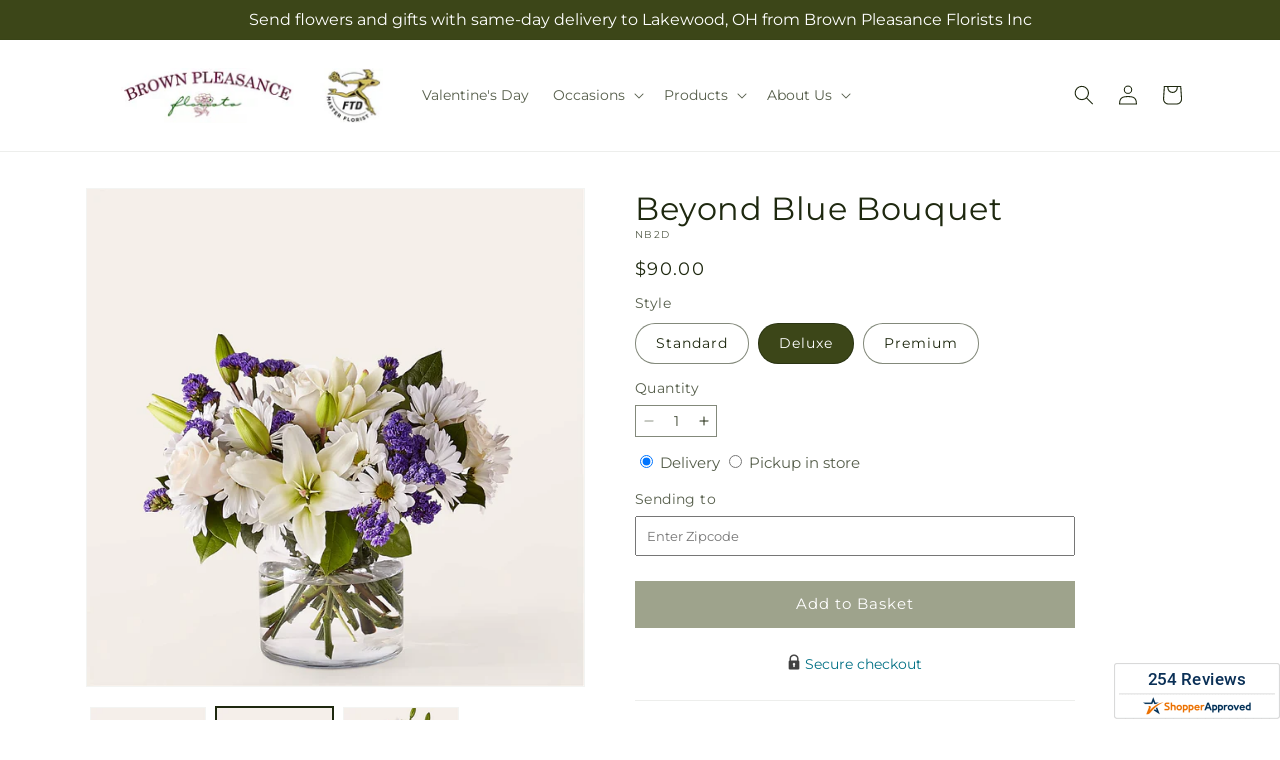

--- FILE ---
content_type: text/html; charset=utf-8
request_url: https://brownpleasance.com/products/beyond-blue-bouquet-prd-nb2?variant=48392659730600&section_id=template--19789326221480__main
body_size: 11267
content:
<section id="shopify-section-template--19789326221480__main" class="shopify-section section ftd-main-product"><script src="//brownpleasance.com/cdn/shop/t/29/assets/dayjs.min.js?v=146331994358120058901765791772" defer="defer"></script>
<script src="//brownpleasance.com/cdn/shop/t/29/assets/dayjs-utc.min.js?v=21853670281201569981765791772" defer="defer"></script>
<script src="//brownpleasance.com/cdn/shop/t/29/assets/dayjs-timezone.min.js?v=143404463123059131011765791772" defer="defer"></script>
<script src="//brownpleasance.com/cdn/shop/t/29/assets/dayjs-compare.min.js?v=170429091854722561851765791772" defer="defer"></script>
<script src="//brownpleasance.com/cdn/shop/t/29/assets/dayjs-format.min.js?v=107140612696697062631765791773" defer="defer"></script>


<section
  id="MainProduct-template--19789326221480__main"
  class="page-width section-template--19789326221480__main-padding gradient color-scheme-1"
  data-section="template--19789326221480__main"
  data-product-id="8444122726568"
  data-update-url="true"
  data-url="/products/beyond-blue-bouquet-prd-nb2"
  
    data-zoom-on-hover
  
>
  <link href="//brownpleasance.com/cdn/shop/t/29/assets/section-main-product.css?v=67172036876768548111765791771" rel="stylesheet" type="text/css" media="all" />
  <link href="//brownpleasance.com/cdn/shop/t/29/assets/ftd-section-main-product.css?v=84380129506450788211765791772" rel="stylesheet" type="text/css" media="all" />
  <link href="//brownpleasance.com/cdn/shop/t/29/assets/component-accordion.css?v=140281534141990171611765791771" rel="stylesheet" type="text/css" media="all" />
  <link href="//brownpleasance.com/cdn/shop/t/29/assets/component-price.css?v=175693878407596463691765791771" rel="stylesheet" type="text/css" media="all" />
  <link href="//brownpleasance.com/cdn/shop/t/29/assets/component-slider.css?v=127501198930448460301765791771" rel="stylesheet" type="text/css" media="all" />
  <link href="//brownpleasance.com/cdn/shop/t/29/assets/component-rating.css?v=36163645063599449881765791773" rel="stylesheet" type="text/css" media="all" />
  <link href="//brownpleasance.com/cdn/shop/t/29/assets/component-deferred-media.css?v=7091629309437392741765791772" rel="stylesheet" type="text/css" media="all" />

  
    <link href="//brownpleasance.com/cdn/shop/t/29/assets/component-product-variant-picker.css?v=26339001650995779211765791772" rel="stylesheet" type="text/css" media="all" />
    <link href="//brownpleasance.com/cdn/shop/t/29/assets/component-swatch-input.css?v=141008503003294315641765791773" rel="stylesheet" type="text/css" media="all" />
    <link href="//brownpleasance.com/cdn/shop/t/29/assets/component-swatch.css?v=68835163209551624561765791772" rel="stylesheet" type="text/css" media="all" />
  
<style data-shopify>.section-template--19789326221480__main-padding {
      padding-top: 27px;
      padding-bottom: 9px;
    }

    @media screen and (min-width: 750px) {
      .section-template--19789326221480__main-padding {
        padding-top: 36px;
        padding-bottom: 12px;
      }
    }</style><script src="//brownpleasance.com/cdn/shop/t/29/assets/product-info.js?v=102847595110499246501765791772" defer="defer"></script>
  <script src="//brownpleasance.com/cdn/shop/t/29/assets/product-form.js?v=78399781380020151501765791771" defer="defer"></script>
    <script id="EnableZoomOnHover-main" src="//brownpleasance.com/cdn/shop/t/29/assets/magnify.js?v=60894966447080793111765791771" defer="defer"></script>
  


  <div class="product product--small product--left product--thumbnail product--mobile-hide grid grid--1-col grid--2-col-tablet">
    <div class="grid__item product__media-wrapper">
      
<media-gallery
  id="MediaGallery-template--19789326221480__main"
  role="region"
  
    class="product__column-sticky"
  
  aria-label="Gallery Viewer"
  data-desktop-layout="thumbnail"
>
  <div id="GalleryStatus-template--19789326221480__main" class="visually-hidden" role="status"></div>
  <slider-component id="GalleryViewer-template--19789326221480__main" class="slider-mobile-gutter">
    <a class="skip-to-content-link button visually-hidden quick-add-hidden" href="#ProductInfo-template--19789326221480__main">
      Skip to product information
    </a>
    <ul
      id="Slider-Gallery-template--19789326221480__main"
      class="product__media-list contains-media grid grid--peek list-unstyled slider slider--mobile"
      role="list"
    ><li
          id="Slide-template--19789326221480__main-34311396622504"
          class="product__media-item grid__item slider__slide is-active scroll-trigger animate--fade-in"
          data-media-id="template--19789326221480__main-34311396622504"
        >

<div
  class="product-media-container media-type-image media-fit-contain global-media-settings gradient constrain-height"
  style="--ratio: 1.0; --preview-ratio: 1.0;"
>
  <modal-opener
    class="product__modal-opener product__modal-opener--image"
    data-modal="#ProductModal-template--19789326221480__main"
  >
    <span
      class="product__media-icon motion-reduce quick-add-hidden product__media-icon--hover"
      aria-hidden="true"
    >
      
          <span class="svg-wrapper"><svg xmlns="http://www.w3.org/2000/svg" fill="none" class="icon icon-plus" viewBox="0 0 19 19"><path fill="currentColor" fill-rule="evenodd" d="M4.667 7.94a.5.5 0 0 1 .499-.501l5.534-.014a.5.5 0 1 1 .002 1l-5.534.014a.5.5 0 0 1-.5-.5" clip-rule="evenodd"/><path fill="currentColor" fill-rule="evenodd" d="M7.926 4.665a.5.5 0 0 1 .501.498l.014 5.534a.5.5 0 1 1-1 .003l-.014-5.534a.5.5 0 0 1 .499-.501" clip-rule="evenodd"/><path fill="currentColor" fill-rule="evenodd" d="M12.832 3.03a6.931 6.931 0 1 0-9.802 9.802 6.931 6.931 0 0 0 9.802-9.802M2.323 2.323a7.931 7.931 0 0 1 11.296 11.136l4.628 4.628a.5.5 0 0 1-.707.707l-4.662-4.662A7.932 7.932 0 0 1 2.323 2.323" clip-rule="evenodd"/></svg>
</span>
      
    </span>

<div class="loading__spinner hidden">
    <svg xmlns="http://www.w3.org/2000/svg" class="spinner" viewBox="0 0 66 66"><circle stroke-width="6" cx="33" cy="33" r="30" fill="none" class="path"/></svg>

  </div>
  <div class="product__media media media--transparent">
      <img src="//brownpleasance.com/cdn/shop/files/NB2D_LOL_preset_mol-mx-tile-wide-sv-new.jpg?v=1745442557&amp;width=1946" alt="" srcset="//brownpleasance.com/cdn/shop/files/NB2D_LOL_preset_mol-mx-tile-wide-sv-new.jpg?v=1745442557&amp;width=246 246w, //brownpleasance.com/cdn/shop/files/NB2D_LOL_preset_mol-mx-tile-wide-sv-new.jpg?v=1745442557&amp;width=493 493w, //brownpleasance.com/cdn/shop/files/NB2D_LOL_preset_mol-mx-tile-wide-sv-new.jpg?v=1745442557&amp;width=600 600w, //brownpleasance.com/cdn/shop/files/NB2D_LOL_preset_mol-mx-tile-wide-sv-new.jpg?v=1745442557&amp;width=713 713w, //brownpleasance.com/cdn/shop/files/NB2D_LOL_preset_mol-mx-tile-wide-sv-new.jpg?v=1745442557&amp;width=823 823w, //brownpleasance.com/cdn/shop/files/NB2D_LOL_preset_mol-mx-tile-wide-sv-new.jpg?v=1745442557&amp;width=990 990w, //brownpleasance.com/cdn/shop/files/NB2D_LOL_preset_mol-mx-tile-wide-sv-new.jpg?v=1745442557&amp;width=1100 1100w, //brownpleasance.com/cdn/shop/files/NB2D_LOL_preset_mol-mx-tile-wide-sv-new.jpg?v=1745442557&amp;width=1206 1206w, //brownpleasance.com/cdn/shop/files/NB2D_LOL_preset_mol-mx-tile-wide-sv-new.jpg?v=1745442557&amp;width=1346 1346w, //brownpleasance.com/cdn/shop/files/NB2D_LOL_preset_mol-mx-tile-wide-sv-new.jpg?v=1745442557&amp;width=1426 1426w, //brownpleasance.com/cdn/shop/files/NB2D_LOL_preset_mol-mx-tile-wide-sv-new.jpg?v=1745442557&amp;width=1646 1646w, //brownpleasance.com/cdn/shop/files/NB2D_LOL_preset_mol-mx-tile-wide-sv-new.jpg?v=1745442557&amp;width=1946 1946w" width="1946" height="1946" class="image-magnify-hover" sizes="(min-width: 1200px) 495px, (min-width: 990px) calc(45.0vw - 10rem), (min-width: 750px) calc((100vw - 11.5rem) / 2), calc(100vw / 1 - 4rem)">
    </div>
    <button
      class="product__media-toggle quick-add-hidden product__media-zoom-hover"
      type="button"
      aria-haspopup="dialog"
      data-media-id="34311396622504"
    >
      <span class="visually-hidden">
        Open media 1 in modal
      </span>
    </button>
  </modal-opener></div>

        </li>
<li
            id="Slide-template--19789326221480__main-34311396589736"
            class="product__media-item grid__item slider__slide scroll-trigger animate--fade-in"
            data-media-id="template--19789326221480__main-34311396589736"
          >

<div
  class="product-media-container media-type-image media-fit-contain global-media-settings gradient constrain-height"
  style="--ratio: 1.0; --preview-ratio: 1.0;"
>
  <modal-opener
    class="product__modal-opener product__modal-opener--image"
    data-modal="#ProductModal-template--19789326221480__main"
  >
    <span
      class="product__media-icon motion-reduce quick-add-hidden product__media-icon--hover"
      aria-hidden="true"
    >
      
          <span class="svg-wrapper"><svg xmlns="http://www.w3.org/2000/svg" fill="none" class="icon icon-plus" viewBox="0 0 19 19"><path fill="currentColor" fill-rule="evenodd" d="M4.667 7.94a.5.5 0 0 1 .499-.501l5.534-.014a.5.5 0 1 1 .002 1l-5.534.014a.5.5 0 0 1-.5-.5" clip-rule="evenodd"/><path fill="currentColor" fill-rule="evenodd" d="M7.926 4.665a.5.5 0 0 1 .501.498l.014 5.534a.5.5 0 1 1-1 .003l-.014-5.534a.5.5 0 0 1 .499-.501" clip-rule="evenodd"/><path fill="currentColor" fill-rule="evenodd" d="M12.832 3.03a6.931 6.931 0 1 0-9.802 9.802 6.931 6.931 0 0 0 9.802-9.802M2.323 2.323a7.931 7.931 0 0 1 11.296 11.136l4.628 4.628a.5.5 0 0 1-.707.707l-4.662-4.662A7.932 7.932 0 0 1 2.323 2.323" clip-rule="evenodd"/></svg>
</span>
      
    </span>

<div class="loading__spinner hidden">
    <svg xmlns="http://www.w3.org/2000/svg" class="spinner" viewBox="0 0 66 66"><circle stroke-width="6" cx="33" cy="33" r="30" fill="none" class="path"/></svg>

  </div>
  <div class="product__media media media--transparent">
      <img src="//brownpleasance.com/cdn/shop/files/NB2S_LOL_preset_mol-mx-tile-wide-sv-new.jpg?v=1745442557&amp;width=1946" alt="" srcset="//brownpleasance.com/cdn/shop/files/NB2S_LOL_preset_mol-mx-tile-wide-sv-new.jpg?v=1745442557&amp;width=246 246w, //brownpleasance.com/cdn/shop/files/NB2S_LOL_preset_mol-mx-tile-wide-sv-new.jpg?v=1745442557&amp;width=493 493w, //brownpleasance.com/cdn/shop/files/NB2S_LOL_preset_mol-mx-tile-wide-sv-new.jpg?v=1745442557&amp;width=600 600w, //brownpleasance.com/cdn/shop/files/NB2S_LOL_preset_mol-mx-tile-wide-sv-new.jpg?v=1745442557&amp;width=713 713w, //brownpleasance.com/cdn/shop/files/NB2S_LOL_preset_mol-mx-tile-wide-sv-new.jpg?v=1745442557&amp;width=823 823w, //brownpleasance.com/cdn/shop/files/NB2S_LOL_preset_mol-mx-tile-wide-sv-new.jpg?v=1745442557&amp;width=990 990w, //brownpleasance.com/cdn/shop/files/NB2S_LOL_preset_mol-mx-tile-wide-sv-new.jpg?v=1745442557&amp;width=1100 1100w, //brownpleasance.com/cdn/shop/files/NB2S_LOL_preset_mol-mx-tile-wide-sv-new.jpg?v=1745442557&amp;width=1206 1206w, //brownpleasance.com/cdn/shop/files/NB2S_LOL_preset_mol-mx-tile-wide-sv-new.jpg?v=1745442557&amp;width=1346 1346w, //brownpleasance.com/cdn/shop/files/NB2S_LOL_preset_mol-mx-tile-wide-sv-new.jpg?v=1745442557&amp;width=1426 1426w, //brownpleasance.com/cdn/shop/files/NB2S_LOL_preset_mol-mx-tile-wide-sv-new.jpg?v=1745442557&amp;width=1646 1646w, //brownpleasance.com/cdn/shop/files/NB2S_LOL_preset_mol-mx-tile-wide-sv-new.jpg?v=1745442557&amp;width=1946 1946w" width="1946" height="1946" loading="lazy" class="image-magnify-hover" sizes="(min-width: 1200px) 495px, (min-width: 990px) calc(45.0vw - 10rem), (min-width: 750px) calc((100vw - 11.5rem) / 2), calc(100vw / 1 - 4rem)">
    </div>
    <button
      class="product__media-toggle quick-add-hidden product__media-zoom-hover"
      type="button"
      aria-haspopup="dialog"
      data-media-id="34311396589736"
    >
      <span class="visually-hidden">
        Open media 2 in modal
      </span>
    </button>
  </modal-opener></div>

          </li>

<li
            id="Slide-template--19789326221480__main-34311396655272"
            class="product__media-item grid__item slider__slide scroll-trigger animate--fade-in"
            data-media-id="template--19789326221480__main-34311396655272"
          >

<div
  class="product-media-container media-type-image media-fit-contain global-media-settings gradient constrain-height"
  style="--ratio: 1.0; --preview-ratio: 1.0;"
>
  <modal-opener
    class="product__modal-opener product__modal-opener--image"
    data-modal="#ProductModal-template--19789326221480__main"
  >
    <span
      class="product__media-icon motion-reduce quick-add-hidden product__media-icon--hover"
      aria-hidden="true"
    >
      
          <span class="svg-wrapper"><svg xmlns="http://www.w3.org/2000/svg" fill="none" class="icon icon-plus" viewBox="0 0 19 19"><path fill="currentColor" fill-rule="evenodd" d="M4.667 7.94a.5.5 0 0 1 .499-.501l5.534-.014a.5.5 0 1 1 .002 1l-5.534.014a.5.5 0 0 1-.5-.5" clip-rule="evenodd"/><path fill="currentColor" fill-rule="evenodd" d="M7.926 4.665a.5.5 0 0 1 .501.498l.014 5.534a.5.5 0 1 1-1 .003l-.014-5.534a.5.5 0 0 1 .499-.501" clip-rule="evenodd"/><path fill="currentColor" fill-rule="evenodd" d="M12.832 3.03a6.931 6.931 0 1 0-9.802 9.802 6.931 6.931 0 0 0 9.802-9.802M2.323 2.323a7.931 7.931 0 0 1 11.296 11.136l4.628 4.628a.5.5 0 0 1-.707.707l-4.662-4.662A7.932 7.932 0 0 1 2.323 2.323" clip-rule="evenodd"/></svg>
</span>
      
    </span>

<div class="loading__spinner hidden">
    <svg xmlns="http://www.w3.org/2000/svg" class="spinner" viewBox="0 0 66 66"><circle stroke-width="6" cx="33" cy="33" r="30" fill="none" class="path"/></svg>

  </div>
  <div class="product__media media media--transparent">
      <img src="//brownpleasance.com/cdn/shop/files/NB2P_LOL_preset_mol-mx-tile-wide-sv-new.jpg?v=1745442557&amp;width=1946" alt="" srcset="//brownpleasance.com/cdn/shop/files/NB2P_LOL_preset_mol-mx-tile-wide-sv-new.jpg?v=1745442557&amp;width=246 246w, //brownpleasance.com/cdn/shop/files/NB2P_LOL_preset_mol-mx-tile-wide-sv-new.jpg?v=1745442557&amp;width=493 493w, //brownpleasance.com/cdn/shop/files/NB2P_LOL_preset_mol-mx-tile-wide-sv-new.jpg?v=1745442557&amp;width=600 600w, //brownpleasance.com/cdn/shop/files/NB2P_LOL_preset_mol-mx-tile-wide-sv-new.jpg?v=1745442557&amp;width=713 713w, //brownpleasance.com/cdn/shop/files/NB2P_LOL_preset_mol-mx-tile-wide-sv-new.jpg?v=1745442557&amp;width=823 823w, //brownpleasance.com/cdn/shop/files/NB2P_LOL_preset_mol-mx-tile-wide-sv-new.jpg?v=1745442557&amp;width=990 990w, //brownpleasance.com/cdn/shop/files/NB2P_LOL_preset_mol-mx-tile-wide-sv-new.jpg?v=1745442557&amp;width=1100 1100w, //brownpleasance.com/cdn/shop/files/NB2P_LOL_preset_mol-mx-tile-wide-sv-new.jpg?v=1745442557&amp;width=1206 1206w, //brownpleasance.com/cdn/shop/files/NB2P_LOL_preset_mol-mx-tile-wide-sv-new.jpg?v=1745442557&amp;width=1346 1346w, //brownpleasance.com/cdn/shop/files/NB2P_LOL_preset_mol-mx-tile-wide-sv-new.jpg?v=1745442557&amp;width=1426 1426w, //brownpleasance.com/cdn/shop/files/NB2P_LOL_preset_mol-mx-tile-wide-sv-new.jpg?v=1745442557&amp;width=1646 1646w, //brownpleasance.com/cdn/shop/files/NB2P_LOL_preset_mol-mx-tile-wide-sv-new.jpg?v=1745442557&amp;width=1946 1946w" width="1946" height="1946" loading="lazy" class="image-magnify-hover" sizes="(min-width: 1200px) 495px, (min-width: 990px) calc(45.0vw - 10rem), (min-width: 750px) calc((100vw - 11.5rem) / 2), calc(100vw / 1 - 4rem)">
    </div>
    <button
      class="product__media-toggle quick-add-hidden product__media-zoom-hover"
      type="button"
      aria-haspopup="dialog"
      data-media-id="34311396655272"
    >
      <span class="visually-hidden">
        Open media 3 in modal
      </span>
    </button>
  </modal-opener></div>

          </li></ul><div class="slider-buttons quick-add-hidden">
        <button
          type="button"
          class="slider-button slider-button--prev"
          name="previous"
          aria-label="Slide left"
        >
          <span class="svg-wrapper"><svg class="icon icon-caret" viewBox="0 0 10 6"><path fill="currentColor" fill-rule="evenodd" d="M9.354.646a.5.5 0 0 0-.708 0L5 4.293 1.354.646a.5.5 0 0 0-.708.708l4 4a.5.5 0 0 0 .708 0l4-4a.5.5 0 0 0 0-.708" clip-rule="evenodd"/></svg>
</span>
        </button>
        <div class="slider-counter caption">
          <span class="slider-counter--current">1</span>
          <span aria-hidden="true"> / </span>
          <span class="visually-hidden">of</span>
          <span class="slider-counter--total">3</span>
        </div>
        <button
          type="button"
          class="slider-button slider-button--next"
          name="next"
          aria-label="Slide right"
        >
          <span class="svg-wrapper"><svg class="icon icon-caret" viewBox="0 0 10 6"><path fill="currentColor" fill-rule="evenodd" d="M9.354.646a.5.5 0 0 0-.708 0L5 4.293 1.354.646a.5.5 0 0 0-.708.708l4 4a.5.5 0 0 0 .708 0l4-4a.5.5 0 0 0 0-.708" clip-rule="evenodd"/></svg>
</span>
        </button>
      </div></slider-component><slider-component
      id="GalleryThumbnails-template--19789326221480__main"
      class="thumbnail-slider slider-mobile-gutter quick-add-hidden small-hide thumbnail-slider--no-slide"
    >
      <button
        type="button"
        class="slider-button slider-button--prev small-hide medium-hide large-up-hide"
        name="previous"
        aria-label="Slide left"
        aria-controls="GalleryThumbnails-template--19789326221480__main"
        data-step="3"
      >
        <span class="svg-wrapper"><svg class="icon icon-caret" viewBox="0 0 10 6"><path fill="currentColor" fill-rule="evenodd" d="M9.354.646a.5.5 0 0 0-.708 0L5 4.293 1.354.646a.5.5 0 0 0-.708.708l4 4a.5.5 0 0 0 .708 0l4-4a.5.5 0 0 0 0-.708" clip-rule="evenodd"/></svg>
</span>
      </button>
      <ul
        id="Slider-Thumbnails-template--19789326221480__main"
        class="thumbnail-list list-unstyled slider slider--mobile"
      ><li
            id="Slide-Thumbnails-template--19789326221480__main-1"
            class="thumbnail-list__item slider__slide"
            data-target="template--19789326221480__main-34311396589736"
            data-media-position="1"
          ><button
              class="thumbnail global-media-settings global-media-settings--no-shadow"
              aria-label="Load image 1 in gallery view"
              
              data-section="template--19789326221480__main-1-0"
              aria-controls="GalleryViewer-template--19789326221480__main"
              aria-describedby="Thumbnail-template--19789326221480__main-1
"
            >
              <img src="//brownpleasance.com/cdn/shop/files/NB2S_LOL_preset_mol-mx-tile-wide-sv-new.jpg?v=1745442557&amp;width=416" alt="Beyond Blue Bouquet" srcset="//brownpleasance.com/cdn/shop/files/NB2S_LOL_preset_mol-mx-tile-wide-sv-new.jpg?v=1745442557&amp;width=54 54w, //brownpleasance.com/cdn/shop/files/NB2S_LOL_preset_mol-mx-tile-wide-sv-new.jpg?v=1745442557&amp;width=74 74w, //brownpleasance.com/cdn/shop/files/NB2S_LOL_preset_mol-mx-tile-wide-sv-new.jpg?v=1745442557&amp;width=104 104w, //brownpleasance.com/cdn/shop/files/NB2S_LOL_preset_mol-mx-tile-wide-sv-new.jpg?v=1745442557&amp;width=162 162w, //brownpleasance.com/cdn/shop/files/NB2S_LOL_preset_mol-mx-tile-wide-sv-new.jpg?v=1745442557&amp;width=208 208w, //brownpleasance.com/cdn/shop/files/NB2S_LOL_preset_mol-mx-tile-wide-sv-new.jpg?v=1745442557&amp;width=324 324w, //brownpleasance.com/cdn/shop/files/NB2S_LOL_preset_mol-mx-tile-wide-sv-new.jpg?v=1745442557&amp;width=416 416w" width="416" height="416" loading="lazy" sizes="(min-width: 1200px) calc((495 - 4rem) / 4),
          (min-width: 990px) calc((45.0vw - 4rem) / 4),
          (min-width: 750px) calc((100vw - 15rem) / 8),
          calc((100vw - 8rem) / 3)" id="Thumbnail-template--19789326221480__main-1
">
            </button>
          </li><li
            id="Slide-Thumbnails-template--19789326221480__main-2"
            class="thumbnail-list__item slider__slide"
            data-target="template--19789326221480__main-34311396622504"
            data-media-position="2"
          ><button
              class="thumbnail global-media-settings global-media-settings--no-shadow"
              aria-label="Load image 2 in gallery view"
              
                aria-current="true"
              
              data-section="template--19789326221480__main-1-1"
              aria-controls="GalleryViewer-template--19789326221480__main"
              aria-describedby="Thumbnail-template--19789326221480__main-2
"
            >
              <img src="//brownpleasance.com/cdn/shop/files/NB2D_LOL_preset_mol-mx-tile-wide-sv-new.jpg?v=1745442557&amp;width=416" alt="Beyond Blue Bouquet" srcset="//brownpleasance.com/cdn/shop/files/NB2D_LOL_preset_mol-mx-tile-wide-sv-new.jpg?v=1745442557&amp;width=54 54w, //brownpleasance.com/cdn/shop/files/NB2D_LOL_preset_mol-mx-tile-wide-sv-new.jpg?v=1745442557&amp;width=74 74w, //brownpleasance.com/cdn/shop/files/NB2D_LOL_preset_mol-mx-tile-wide-sv-new.jpg?v=1745442557&amp;width=104 104w, //brownpleasance.com/cdn/shop/files/NB2D_LOL_preset_mol-mx-tile-wide-sv-new.jpg?v=1745442557&amp;width=162 162w, //brownpleasance.com/cdn/shop/files/NB2D_LOL_preset_mol-mx-tile-wide-sv-new.jpg?v=1745442557&amp;width=208 208w, //brownpleasance.com/cdn/shop/files/NB2D_LOL_preset_mol-mx-tile-wide-sv-new.jpg?v=1745442557&amp;width=324 324w, //brownpleasance.com/cdn/shop/files/NB2D_LOL_preset_mol-mx-tile-wide-sv-new.jpg?v=1745442557&amp;width=416 416w" width="416" height="416" loading="lazy" sizes="(min-width: 1200px) calc((495 - 4rem) / 4),
          (min-width: 990px) calc((45.0vw - 4rem) / 4),
          (min-width: 750px) calc((100vw - 15rem) / 8),
          calc((100vw - 8rem) / 3)" id="Thumbnail-template--19789326221480__main-2
">
            </button>
          </li><li
            id="Slide-Thumbnails-template--19789326221480__main-3"
            class="thumbnail-list__item slider__slide"
            data-target="template--19789326221480__main-34311396655272"
            data-media-position="3"
          ><button
              class="thumbnail global-media-settings global-media-settings--no-shadow"
              aria-label="Load image 3 in gallery view"
              
              data-section="template--19789326221480__main-1-2"
              aria-controls="GalleryViewer-template--19789326221480__main"
              aria-describedby="Thumbnail-template--19789326221480__main-3
"
            >
              <img src="//brownpleasance.com/cdn/shop/files/NB2P_LOL_preset_mol-mx-tile-wide-sv-new.jpg?v=1745442557&amp;width=416" alt="Beyond Blue Bouquet" srcset="//brownpleasance.com/cdn/shop/files/NB2P_LOL_preset_mol-mx-tile-wide-sv-new.jpg?v=1745442557&amp;width=54 54w, //brownpleasance.com/cdn/shop/files/NB2P_LOL_preset_mol-mx-tile-wide-sv-new.jpg?v=1745442557&amp;width=74 74w, //brownpleasance.com/cdn/shop/files/NB2P_LOL_preset_mol-mx-tile-wide-sv-new.jpg?v=1745442557&amp;width=104 104w, //brownpleasance.com/cdn/shop/files/NB2P_LOL_preset_mol-mx-tile-wide-sv-new.jpg?v=1745442557&amp;width=162 162w, //brownpleasance.com/cdn/shop/files/NB2P_LOL_preset_mol-mx-tile-wide-sv-new.jpg?v=1745442557&amp;width=208 208w, //brownpleasance.com/cdn/shop/files/NB2P_LOL_preset_mol-mx-tile-wide-sv-new.jpg?v=1745442557&amp;width=324 324w, //brownpleasance.com/cdn/shop/files/NB2P_LOL_preset_mol-mx-tile-wide-sv-new.jpg?v=1745442557&amp;width=416 416w" width="416" height="416" loading="lazy" sizes="(min-width: 1200px) calc((495 - 4rem) / 4),
          (min-width: 990px) calc((45.0vw - 4rem) / 4),
          (min-width: 750px) calc((100vw - 15rem) / 8),
          calc((100vw - 8rem) / 3)" id="Thumbnail-template--19789326221480__main-3
">
            </button>
          </li></ul>
      <button
        type="button"
        class="slider-button slider-button--next small-hide medium-hide large-up-hide"
        name="next"
        aria-label="Slide right"
        aria-controls="GalleryThumbnails-template--19789326221480__main"
        data-step="3"
      >
        <span class="svg-wrapper"><svg class="icon icon-caret" viewBox="0 0 10 6"><path fill="currentColor" fill-rule="evenodd" d="M9.354.646a.5.5 0 0 0-.708 0L5 4.293 1.354.646a.5.5 0 0 0-.708.708l4 4a.5.5 0 0 0 .708 0l4-4a.5.5 0 0 0 0-.708" clip-rule="evenodd"/></svg>
</span>
      </button>
    </slider-component></media-gallery>

    </div>
    <div class="product__info-wrapper grid__item scroll-trigger animate--slide-in">
      <product-info
        id="ProductInfo-template--19789326221480__main"
        data-section="template--19789326221480__main"
        data-master-sku="NB2"
        class="product__info-container product__column-sticky"
      ><div class="product__title" >
                <h1>Beyond Blue Bouquet</h1>
                <a href="/products/beyond-blue-bouquet-prd-nb2" class="product__title">
                  <h2 class="h1">
                    Beyond Blue Bouquet
                  </h2>
                </a>
              </div><p
                class="product__sku caption-with-letter-spacing"
                id="Sku-template--19789326221480__main"
                role="status"
                
              >
                <span class="visually-hidden">SKU:</span>
                <span class="sku">NB2D</span>
              </p>
              <div class="product-review"></div>
              <p class="product__info--error availability-error"></p>
                <div id="price-template--19789326221480__main" role="status" >
<div
    class="
      prices price--large price--show-badge"
  >
    <div class="price__container" data-testid="product-price"><div class="price__regular"><span class="visually-hidden visually-hidden--inline">Regular price</span>
          <span class="price-item price-item--regular">
            $90.00
          </span></div>
      <div class="price__sale">
            <span class="visually-hidden visually-hidden--inline">Regular price</span>
            <span>
              <s class="price-item price-item--regular">
                
                  $90.00
                
              </s>
            </span><span class="visually-hidden visually-hidden--inline">Sale price</span>
          <p class="price-item price-item--sale price-item--last inline-compare-price">
            $90.00
          </p></div>
      <small class="unit-price caption hidden">
        <span class="visually-hidden">Unit price</span>
        <span class="price-item price-item--last">
          <span></span>
          <span aria-hidden="true">/</span>
          <span class="visually-hidden">&nbsp;per&nbsp;</span>
          <span>
          </span>
        </span>
      </small>
    </div><span class="badge price__badge-sale color-scheme-5">
        Sale
      </span>

      <span class="badge price__badge-sold-out color-scheme-3">
        Sold out
      </span></div>

</div><div ><form method="post" action="/cart/add" id="product-form-installment-template--19789326221480__main" accept-charset="UTF-8" class="installment caption-large" enctype="multipart/form-data"><input type="hidden" name="form_type" value="product" /><input type="hidden" name="utf8" value="✓" /><input type="hidden" name="id" value="48392659730600">
                    <input type="hidden" name="in_store_pickup" value="false">
                    <input type="hidden" name="store_pickup_enabled" value="true">
                    <input type="hidden" name="is_dropship" value="false">
                    
<input type="hidden" name="product-id" value="8444122726568" /><input type="hidden" name="section-id" value="template--19789326221480__main" /></form></div>
              

                
<variant-radios
      id="variant-radios-template--19789326221480__main"
      class="no-js-hidden"
      data-section="template--19789326221480__main"
      data-url="/products/beyond-blue-bouquet-prd-nb2"
      
      
    ><fieldset class="js product-form__input" data-testid="product-variant">
            <legend class="form__label">Style
</legend>
            
<input
      type="radio"
      id="template--19789326221480__main-1-0"
      name="Style-1
"
      value="Standard"
      form="product-form-template--19789326221480__main"
      
      
      data-product-url=""
    data-option-value-id="5472794083496"
    >
    <label for="template--19789326221480__main-1-0">
      
        Standard
      <span class="visually-hidden label-unavailable">Variant sold out or unavailable</span>
    </label><input
      type="radio"
      id="template--19789326221480__main-1-1"
      name="Style-1
"
      value="Deluxe"
      form="product-form-template--19789326221480__main"
      
        checked
      
      
      data-product-url=""
    data-option-value-id="5472794116264"
    >
    <label for="template--19789326221480__main-1-1">
      
        Deluxe
      <span class="visually-hidden label-unavailable">Variant sold out or unavailable</span>
    </label><input
      type="radio"
      id="template--19789326221480__main-1-2"
      name="Style-1
"
      value="Premium"
      form="product-form-template--19789326221480__main"
      
      
      data-product-url=""
    data-option-value-id="5472794149032"
    >
    <label for="template--19789326221480__main-1-2">
      
        Premium
      <span class="visually-hidden label-unavailable">Variant sold out or unavailable</span>
    </label>
          </fieldset><script type="application/json">
        [{"id":48392659697832,"title":"Standard","option1":"Standard","option2":null,"option3":null,"sku":"NB2S","requires_shipping":true,"taxable":true,"featured_image":{"id":43172346495144,"product_id":8444122726568,"position":1,"created_at":"2025-04-23T17:09:16-04:00","updated_at":"2025-04-23T17:09:17-04:00","alt":null,"width":1024,"height":1024,"src":"\/\/brownpleasance.com\/cdn\/shop\/files\/NB2S_LOL_preset_mol-mx-tile-wide-sv-new.jpg?v=1745442557","variant_ids":[48392659697832]},"available":true,"name":"Beyond Blue Bouquet - Standard","public_title":"Standard","options":["Standard"],"price":7999,"weight":0,"compare_at_price":7999,"inventory_management":null,"barcode":null,"featured_media":{"alt":null,"id":34311396589736,"position":1,"preview_image":{"aspect_ratio":1.0,"height":1024,"width":1024,"src":"\/\/brownpleasance.com\/cdn\/shop\/files\/NB2S_LOL_preset_mol-mx-tile-wide-sv-new.jpg?v=1745442557"}},"requires_selling_plan":false,"selling_plan_allocations":[],"quantity_rule":{"min":1,"max":null,"increment":1}},{"id":48392659730600,"title":"Deluxe","option1":"Deluxe","option2":null,"option3":null,"sku":"NB2D","requires_shipping":true,"taxable":true,"featured_image":{"id":43172346265768,"product_id":8444122726568,"position":2,"created_at":"2025-04-23T17:09:16-04:00","updated_at":"2025-04-23T17:09:17-04:00","alt":null,"width":1024,"height":1024,"src":"\/\/brownpleasance.com\/cdn\/shop\/files\/NB2D_LOL_preset_mol-mx-tile-wide-sv-new.jpg?v=1745442557","variant_ids":[48392659730600]},"available":true,"name":"Beyond Blue Bouquet - Deluxe","public_title":"Deluxe","options":["Deluxe"],"price":9000,"weight":0,"compare_at_price":9000,"inventory_management":null,"barcode":null,"featured_media":{"alt":null,"id":34311396622504,"position":2,"preview_image":{"aspect_ratio":1.0,"height":1024,"width":1024,"src":"\/\/brownpleasance.com\/cdn\/shop\/files\/NB2D_LOL_preset_mol-mx-tile-wide-sv-new.jpg?v=1745442557"}},"requires_selling_plan":false,"selling_plan_allocations":[],"quantity_rule":{"min":1,"max":null,"increment":1}},{"id":48392659763368,"title":"Premium","option1":"Premium","option2":null,"option3":null,"sku":"NB2P","requires_shipping":true,"taxable":true,"featured_image":{"id":43172346921128,"product_id":8444122726568,"position":3,"created_at":"2025-04-23T17:09:16-04:00","updated_at":"2025-04-23T17:09:17-04:00","alt":null,"width":1024,"height":1024,"src":"\/\/brownpleasance.com\/cdn\/shop\/files\/NB2P_LOL_preset_mol-mx-tile-wide-sv-new.jpg?v=1745442557","variant_ids":[48392659763368]},"available":true,"name":"Beyond Blue Bouquet - Premium","public_title":"Premium","options":["Premium"],"price":11000,"weight":0,"compare_at_price":11000,"inventory_management":null,"barcode":null,"featured_media":{"alt":null,"id":34311396655272,"position":3,"preview_image":{"aspect_ratio":1.0,"height":1024,"width":1024,"src":"\/\/brownpleasance.com\/cdn\/shop\/files\/NB2P_LOL_preset_mol-mx-tile-wide-sv-new.jpg?v=1745442557"}},"requires_selling_plan":false,"selling_plan_allocations":[],"quantity_rule":{"min":1,"max":null,"increment":1}}]
      </script>
    </variant-radios>
              
<div
                id="Quantity-Form-template--19789326221480__main"
                class="product-form__input product-form__quantity  "
                
              >
                
                

                <label class="quantity__label form__label" for="Quantity-template--19789326221480__main">
                  Quantity
                  <span class="quantity__rules-cart hidden">

<div class="loading__spinner hidden">
    <svg xmlns="http://www.w3.org/2000/svg" class="spinner" viewBox="0 0 66 66"><circle stroke-width="6" cx="33" cy="33" r="30" fill="none" class="path"/></svg>

  </div>
  <span
                      >(<span class="quantity-cart">0</span> in cart)</span
                    >
                  </span>
                </label>
                <div class="price-per-item__container">
                  <quantity-input class="quantity" data-url="/products/beyond-blue-bouquet-prd-nb2" data-section="template--19789326221480__main">
                    <button class="quantity__button" name="minus" type="button">
                      <span class="visually-hidden">Decrease quantity for Beyond Blue Bouquet</span>
                      <span class="svg-wrapper"><svg xmlns="http://www.w3.org/2000/svg" fill="none" class="icon icon-minus" viewBox="0 0 10 2"><path fill="currentColor" fill-rule="evenodd" d="M.5 1C.5.7.7.5 1 .5h8a.5.5 0 1 1 0 1H1A.5.5 0 0 1 .5 1" clip-rule="evenodd"/></svg>
</span>
                    </button>
                    <input
                      disabled="true"
                      class="quantity__input"
                      type="number"
                      name="quantity"
                      id="Quantity-template--19789326221480__main"
                      data-min="1"
                      min="1"
                      step="1"
                      value="1"
                      form="product-form-template--19789326221480__main"
                    >
                    <button class="quantity__button" name="plus" type="button">
                      <span class="visually-hidden">Increase quantity for Beyond Blue Bouquet</span>
                      <span class="svg-wrapper"><svg xmlns="http://www.w3.org/2000/svg" fill="none" class="icon icon-plus" viewBox="0 0 10 10"><path fill="currentColor" fill-rule="evenodd" d="M1 4.51a.5.5 0 0 0 0 1h3.5l.01 3.5a.5.5 0 0 0 1-.01V5.5l3.5-.01a.5.5 0 0 0-.01-1H5.5L5.49.99a.5.5 0 0 0-1 .01v3.5l-3.5.01z" clip-rule="evenodd"/></svg>
</span>
                    </button>
                  </quantity-input></div>
                <div class="quantity__rules caption" id="Quantity-Rules-template--19789326221480__main"></div></div><div class="product__date-wrapper">
                    <link href="//brownpleasance.com/cdn/shop/t/29/assets/litepicker.css?v=22239991273395494851765791772" rel="stylesheet" type="text/css" media="all" />
<script src="//brownpleasance.com/cdn/shop/t/29/assets/litepicker.js?v=47183412848283267401765791772" defer="defer"></script>
<script src="//brownpleasance.com/cdn/shop/t/29/assets/ftd-date-picker.js?v=21069361337201345051765791773" defer="defer" type="module"></script>
<script>
  window.date_picker_labels = {
    "pickup_date":"Pickup Date",
    "delivery_date":"Delivery Date",
    "available_for_local_delivery_only":"Available for local delivery only",
    "available_for_instore_pickup_only":"Available for in-store pickup only",
    "available_for_pickup_only_sameday":"This product is no longer available for same-day delivery, but is available to pickup in store today",
    "available_for_pickup_only_futureday":"This product is not available for delivery on selected date, but is available to pickup in store",
    "unavailable_for_purchase_error":"This product is currently unavailable for purchase",
    "invalid_zipcode":"Please enter a valid zipcode",
    "unavailable_zipcode_error":"This product is currently unavailable for the zip code entered",
  }
</script>






<div class="product__delivery_method">
  <div
    data-testid="product-delivery-method"
    
  >
    <input
      type="radio"
      id="template--19789326221480__main-delivery-method-0"
      name="delivery-method"
      value="delivery"
      
        checked
      
    >
    <label
      class="delivery_method_title"
      for="template--19789326221480__main-delivery-method-0"
    >Delivery<span class="visually-hidden">Delivery</span>
    </label>
    <input
      type="radio"
      id="template--19789326221480__main-delivery-method-1"
      name="delivery-method"
      value="pickup"
      
    >
    <label
      class="delivery_method_title"
      for="template--19789326221480__main-delivery-method-1"
    >Pickup in store<span class="visually-hidden">Pickup in store</span>
    </label>
  </div>
</div>
<div
  class="product__zip-code product-form__input hidden"
>
  <div>
    <label
      class="zip_code-title form__label"
      for="template--19789326221480__main-zip-code"
    >Sending to<span class="visually-hidden">Sending to</span>
    </label>
  </div>
  <div class="">
    <input
      type="text"
      id="template--19789326221480__main-zip-code"
      name="zip-code"
      value=""
      placeholder="Enter Zipcode"
    >
  </div>
</div>







<div class="product__date availability-text hidden">
  <div class="pickup-available-text hidden">
    <p>The next available pick up time is<span id="product-pickup-date"></span>
    </p>
    <label for="litepicker" class="form__label delivery__label">Pickup Date</label>
  </div>
  <div class="delivery-available-text">
    <label for="litepicker" class="form__label delivery__label">Delivery Date</label></div>
  <div class="field" data-testid="calendar-date">
    <input readonly class="field__input" id="litepicker" type="text" value="MM/DD/YYYY">
    <input class="datepicker" type="hidden" value="">
    <input class="delivery-type" type="hidden" value="domestic">
    <span class="input__icon-calendar input--spinner__icon">
      <span class="svg-wrapper"><svg
  aria-hidden="true"
  focusable="false"
  class="spinner"
  viewBox="0 0 66 66"
  xmlns="http://www.w3.org/2000/svg"
  width="20"
  height="20"
>
  <circle class="path" fill="none" stroke-width="4" cx="33" cy="33" r="30"></circle>
</svg>
</span>
    </span>

    <span class="input__icon-calendar input--date__icon hidden">
      <svg
    aria-hidden="true"
    width="20"
    height="18"
    focusable="false"
    data-prefix="far"
    data-icon="calendar"
    class="svg-inline--fa fa-calendar fa-w-14"
    role="img"
    xmlns="http://www.w3.org/2000/svg"
    viewBox="0 0 448 512"
  >
    <path fill="#3c4619" d="M400 64h-48V12c0-6.6-5.4-12-12-12h-40c-6.6 0-12 5.4-12 12v52H160V12c0-6.6-5.4-12-12-12h-40c-6.6 0-12 5.4-12 12v52H48C21.5 64 0 85.5 0 112v352c0 26.5 21.5 48 48 48h352c26.5 0 48-21.5 48-48V112c0-26.5-21.5-48-48-48zm-6 400H54c-3.3 0-6-2.7-6-6V160h352v298c0 3.3-2.7 6-6 6z"></path>
  </svg>
    </span>

    
    
    <ftd-date-picker
      data-dropship="false"
      data-expedited-enabled=""
      data-ground-enabled=""
      data-pickup="true"
      data-unified-calendar="false"
      data-instore-pickup-only="false"
      data-local-delivery-only="false"
      data-product-sku="NB2D"
      init-date=""
    />
    <div class="calendar-footer hidden">
      <div class="calendar-footer-container">
        
          <div class="calendar-footer-tile shipping-fee-label">
            <div>
              <img
                src="//brownpleasance.com/cdn/shop/t/29/assets/delivery.png?v=18461259553884190261765791771"
                alt=""
                width="25"
                height="25"
              >
            </div>
            
              <div>Delivery fees starting at <span> - </span><span class="fees">$12.95</span>
              </div>
            
          </div>
        
        
        
        <div class="calendar-footer-tile seasonal-pricing-label hidden">
          <div class="color-code seasonal-pricing-cirlce"></div>
          <div>Seasonal Pricing</div>
        </div>
        <span class="preview-date-range hidden"></span>
      </div>
    </div>
  </div>
</div>
<div class="product__info--error date-error"></div>

                  </div><div class="product__addons-wrapper hidden">
                <script>

  window.productLookup = {
      "NB2": {
        "title": "Beyond Blue Bouquet",
        "image": "https:\/\/brownpleasance.com\/cdn\/shop\/files\/NB2S_LOL_preset_mol-mx-tile-wide-sv-new.jpg?v=1745442557\u0026width=60",
        "prices": {"NB2": {
            regular_price: "$79.99",
            sale_price: "$79.99",
          },
          "NB2S": {
            regular_price: "$79.99",
            sale_price: "$79.99",
          },
          "NB2D": {
            regular_price: "$90.00",
            sale_price: "$90.00",
          },
          "NB2P": {
            regular_price: "$110.00",
            sale_price: "$110.00",
          }
        },
        "personalTouchAddons": [],
        "addons": ["GC","BDAYPK","CKJ","A","BKJ"]
      }};

  
  window.addonLookup = {
      "GC": {
        "title": "Greeting Card",
        "handle": "greeting-card-prd-gc",
        "defaultVariant": "GC-A",
        "isSoldOut": false,
        "addonType" : null,
        "localDelOnly": false,
        "variants": [
          {
            "id": 48392635285672,
            "sku": "GC-A",
            "title": "Anniversary",
            "price": "4.99",
            "compare_at_price": "4.99",
            "image": "https:\/\/brownpleasance.com\/cdn\/shop\/files\/RC127_preset_ftd-mini-cart-80-old.jpg?v=1737953051\u0026width=75"
          },
          {
            "id": 48392635318440,
            "sku": "GC-B",
            "title": "Birthday",
            "price": "4.99",
            "compare_at_price": "4.99",
            "image": "https:\/\/brownpleasance.com\/cdn\/shop\/files\/RC127_preset_ftd-mini-cart-80-old_3d5af179-5844-4bc5-b86e-6d51abdc916b.jpg?v=1737953051\u0026width=75"
          },
          {
            "id": 48392635351208,
            "sku": "GC-C",
            "title": "Congratulations",
            "price": "4.99",
            "compare_at_price": "4.99",
            "image": "https:\/\/brownpleasance.com\/cdn\/shop\/files\/RC127_preset_ftd-mini-cart-80-old_ac3dfaa2-1692-407e-920f-52a737dc80f9.jpg?v=1737953051\u0026width=75"
          },
          {
            "id": 48392635383976,
            "sku": "GC-D",
            "title": "Love and Romance",
            "price": "4.99",
            "compare_at_price": "4.99",
            "image": "https:\/\/brownpleasance.com\/cdn\/shop\/files\/RC127_preset_ftd-mini-cart-80-old_9d1fe94c-92c1-418d-bc2c-76a416e0d0b8.jpg?v=1737953051\u0026width=75"
          },
          {
            "id": 48392635416744,
            "sku": "GC-E",
            "title": "New Baby",
            "price": "4.99",
            "compare_at_price": "4.99",
            "image": "https:\/\/brownpleasance.com\/cdn\/shop\/files\/RC127_preset_ftd-mini-cart-80-old_4a2c6266-3957-483f-856e-b391c44e953d.jpg?v=1737953051\u0026width=75"
          },
          {
            "id": 48392635449512,
            "sku": "GC-F",
            "title": "Sympathy",
            "price": "4.99",
            "compare_at_price": "4.99",
            "image": "https:\/\/brownpleasance.com\/cdn\/shop\/files\/RC127_preset_ftd-mini-cart-80-old_ce92c8a6-9bcd-4955-8699-0c2d34ff956a.jpg?v=1737953051\u0026width=75"
          },
          {
            "id": 48392635482280,
            "sku": "GC-G",
            "title": "Thank You",
            "price": "4.99",
            "compare_at_price": "4.99",
            "image": "https:\/\/brownpleasance.com\/cdn\/shop\/files\/RC127_preset_ftd-mini-cart-80-old_c2e460f6-22e5-42c6-a002-d3d5c215cb6a.jpg?v=1737953051\u0026width=75"
          },
          {
            "id": 48392635515048,
            "sku": "GC-H",
            "title": "Thinking of You",
            "price": "4.99",
            "compare_at_price": "4.99",
            "image": "https:\/\/brownpleasance.com\/cdn\/shop\/files\/RC127_preset_ftd-mini-cart-80-old_d721d41f-40d6-4e66-8cc2-14ca3637899c.jpg?v=1737953051\u0026width=75"
          },
          {
            "id": 48392635547816,
            "sku": "GC-I",
            "title": "Other",
            "price": "4.99",
            "compare_at_price": "4.99",
            "image": "https:\/\/brownpleasance.com\/cdn\/shop\/files\/RC127_preset_ftd-mini-cart-80-old_d4d60887-64b8-4ae5-851d-933b6ecec180.jpg?v=1737953051\u0026width=75"
          }
        ]},
      "BDAYPK": {
        "title": "Happy Birthday Pick",
        "handle": "happy-birthday-pick-prd-bdaypk",
        "defaultVariant": null,
        "isSoldOut": false,
        "addonType" : null,
        "localDelOnly": false,
        "variants": [
          {
            "id": 53052181282984,
            "sku": "BDAYPK",
            "title": "Default Title",
            "price": "5.00",
            "compare_at_price": "5.00",
            "image": "https:\/\/brownpleasance.com\/cdn\/shop\/files\/BDAYPK_preset_ftd-mini-cart-80-old.jpg?v=1751473126\u0026width=75"
          }
        ]},
      "CKJ": {
        "title": "Delicious Box of Chocolates",
        "handle": "delicious-box-of-chocolates-prd-ckj",
        "defaultVariant": null,
        "isSoldOut": false,
        "addonType" : "none",
        "localDelOnly": false,
        "variants": [
          {
            "id": 51202338783400,
            "sku": "CKJ",
            "title": "Default Title",
            "price": "19.99",
            "compare_at_price": "19.99",
            "image": "https:\/\/brownpleasance.com\/cdn\/shop\/files\/CKJ_preset_ftd-mini-cart-80-old.jpg?v=1739322071\u0026width=75"
          }
        ]},
      "A": {
        "title": "Festive Mylar Balloon",
        "handle": "festive-mylar-balloon-prd-a",
        "defaultVariant": null,
        "isSoldOut": false,
        "addonType" : null,
        "localDelOnly": false,
        "variants": [
          {
            "id": 51202365030568,
            "sku": "A",
            "title": "Default Title",
            "price": "5.99",
            "compare_at_price": "5.99",
            "image": "https:\/\/brownpleasance.com\/cdn\/shop\/files\/A_preset_ftd-mini-cart-80-old.jpg?v=1737545430\u0026width=75"
          }
        ]},
      "BKJ": {
        "title": "Adorable Plush Bear",
        "handle": "adorable-plush-bear-prd-bkj",
        "defaultVariant": null,
        "isSoldOut": false,
        "addonType" : "none",
        "localDelOnly": false,
        "variants": [
          {
            "id": 51235363160232,
            "sku": "BKJ",
            "title": "Default Title",
            "price": "21.99",
            "compare_at_price": "21.99",
            "image": "https:\/\/brownpleasance.com\/cdn\/shop\/files\/BKJ_preset_ftd-mini-cart-80-old.jpg?v=1737791375\u0026width=75"
          }
        ]}}

    
    window.scheduledPriceRules = {
      "NB2": [],"GC": []
,"BDAYPK": []
,"CKJ": []
,"A": []
,"BKJ": []
};

        window.scheduledPriceRules["NB2"].push({"id":"17452","action":"dollar","startDate":"02\/11\/2025","endDate":"02\/22\/2025","products":["*"],"collections":[],"addons":[],"fieldValue":"20.00","active":true});
</script>


  <link href="//brownpleasance.com/cdn/shop/t/29/assets/ftd-product-addons.css?v=52123382981540489931765791772" rel="stylesheet" type="text/css" media="all" />
  <script src="//brownpleasance.com/cdn/shop/t/29/assets/ftd-product-addons.js?v=1092248421151303631765791773" defer="defer" type="module"></script>

  <div class="add-on__main-skeleton hidden">
    <div class="add-on__main">
      <input type="hidden" name="variant_id" value="">
      <div class="add-on__image">
        <img src="" alt="" loading="lazy">
      </div>
      <div class="add-on__content">
        <span class="add-on__title"></span>
        <div class="add-on__sale_text">
          <span class="add-on__compare_at_price hidden"></span>
          <span class="add-on__price"></span>
          <span class="add-on__sale hidden"></span>
        </div>
        <div class="add-on__variant">
          <div class="select-menu">
            <div class="select-btn">
              <span class="selected-text">Choose variant</span>
              <span class="svg-wrapper"><svg class="icon icon-caret" viewBox="0 0 10 6"><path fill="currentColor" fill-rule="evenodd" d="M9.354.646a.5.5 0 0 0-.708 0L5 4.293 1.354.646a.5.5 0 0 0-.708.708l4 4a.5.5 0 0 0 .708 0l4-4a.5.5 0 0 0 0-.708" clip-rule="evenodd"/></svg>
</span>
            </div>
            <ul class="options hidden"></ul>
          </div>
        </div>
      </div>
      <div class="add-on__qty">
        <quantity-input class="quantity" data-url="/products/beyond-blue-bouquet-prd-nb2" data-section="template--19789326221480__main">
          <button class="quantity__button no-js-hidden" name="minus" type="button">
            <span class="visually-hidden">Decrease quantity for Beyond Blue Bouquet</span>
            <span class="svg-wrapper"><svg xmlns="http://www.w3.org/2000/svg" fill="none" class="icon icon-minus" viewBox="0 0 10 2"><path fill="currentColor" fill-rule="evenodd" d="M.5 1C.5.7.7.5 1 .5h8a.5.5 0 1 1 0 1H1A.5.5 0 0 1 .5 1" clip-rule="evenodd"/></svg>
</span>
          </button>
          <input
            class="quantity__input cart__addons-panel-quantity"
            type="number"
            name="addon_quantity"
            disabled="true"
            id="Quantity-template--19789326221480__main"
            data-cart-quantity="0"
            data-min="0"
            min="0"
            data-max="1"
            step="1"
            value="0"
            heading=""
            data-addon-variant-id=""
            data-addon-variant-sku=""
          >
          <button class="quantity__button no-js-hidden" name="plus" type="button">
            <span class="visually-hidden">Increase quantity for Beyond Blue Bouquet</span>
            <span class="svg-wrapper"><svg xmlns="http://www.w3.org/2000/svg" fill="none" class="icon icon-plus" viewBox="0 0 10 10"><path fill="currentColor" fill-rule="evenodd" d="M1 4.51a.5.5 0 0 0 0 1h3.5l.01 3.5a.5.5 0 0 0 1-.01V5.5l3.5-.01a.5.5 0 0 0-.01-1H5.5L5.49.99a.5.5 0 0 0-1 .01v3.5l-3.5.01z" clip-rule="evenodd"/></svg>
</span>
          </button>
        </quantity-input>
        
        <div
          class="button button--primary addon_submit hidden"
          data-testid="addon-button"
          ref="Quantity-template--19789326221480__main"
        >
          Add
        </div>
      </div>
      <span class="add-on__soldout"></span>
    </div>
  </div>

  <div class="product__addons-skeleton hidden product-form-template--19789326221480__main">
    <div class="product__addons-container product__addons-border">
      <label for="add-on-text" class="form__label  form__label-hr">Make your gift extra special with add-ons</label>
      <div class="product__addons"></div>
    </div>
  </div>

  <ftd-product-addons
    data-product-sku="NB2"
    data-delivery-date=""
    data-service-location-type=""
    data-delivery-type=""
  />


              </div>
<div ><product-form
      class="product-form"
      data-hide-errors="false"
      data-section-id="template--19789326221480__main"
    >
      <div class="product-form__error-message-wrapper" role="alert" hidden>
        <span class="svg-wrapper"><svg class="icon icon-error" viewBox="0 0 13 13"><circle cx="6.5" cy="6.5" r="5.5" stroke="#fff" stroke-width="2"/><circle cx="6.5" cy="6.5" r="5.5" fill="#EB001B" stroke="#EB001B" stroke-width=".7"/><path fill="#fff" d="m5.874 3.528.1 4.044h1.053l.1-4.044zm.627 6.133c.38 0 .68-.288.68-.656s-.3-.656-.68-.656-.681.288-.681.656.3.656.68.656"/><path fill="#fff" stroke="#EB001B" stroke-width=".7" d="M5.874 3.178h-.359l.01.359.1 4.044.008.341h1.736l.008-.341.1-4.044.01-.359H5.873Zm.627 6.833c.56 0 1.03-.432 1.03-1.006s-.47-1.006-1.03-1.006-1.031.432-1.031 1.006.47 1.006 1.03 1.006Z"/></svg>
</span>
        <span class="product-form__error-message"></span>
      </div>
      
<form method="post" action="/cart/add" id="product-form-template--19789326221480__main" accept-charset="UTF-8" class="form" enctype="multipart/form-data" novalidate="novalidate" data-type="add-to-cart-form"><input type="hidden" name="form_type" value="product" /><input type="hidden" name="utf8" value="✓" /><input
          type="hidden"
          name="id"
          value="48392659730600"
          disabled
          class="product-variant-id"
        >
          <input
            type="hidden"
            name="id"
            value="8444122726568"
            disabled
            class="product-id"
          ><div class="product-form__buttons" data-testid="addtocart-btn">
            <button
              id="ProductSubmitButton-template--19789326221480__main"
              type="submit"
              name="add"
              class="product-form__submit button button--full-width button--primary"
              
                disabled
              
            >
              <span>Add to Basket
</span>

<div class="loading__spinner hidden">
    <svg xmlns="http://www.w3.org/2000/svg" class="spinner" viewBox="0 0 66 66"><circle stroke-width="6" cx="33" cy="33" r="30" fill="none" class="path"/></svg>

  </div>
  </button>
          
</div><input type="hidden" name="product-id" value="8444122726568" /><input type="hidden" name="section-id" value="template--19789326221480__main" /></form></product-form></div>
<div class="product-form__secure_content">
                    <div class="secure_content_icon">
                      <img src="//brownpleasance.com/cdn/shop/t/29/assets/secure_checkout.png?v=113671018171260237561765791772" alt="" width="12px" height="">
                    </div>
                    <div class="secure_content">
                      <span class="tooltip-alt">Secure checkout</span>
                    </div>
                  </div>
                
                  
                    



<div class="product__accordion accordion quick-add-hidden" >
    <details id="Details-collapsible_tab_1-template--19789326221480__main">
      <summary>
        <div class="summary__title">
          <img src="//brownpleasance.com/cdn/shop/t/29/assets/pickup.png?v=36733633633027359901765791771" alt="" width="25" height="25">
          
          <h2 class="h4 accordion__title inline-richtext">
            Pickup Available
          </h2>
        </div><svg class="icon icon-caret" viewBox="0 0 10 6"><path fill="currentColor" fill-rule="evenodd" d="M9.354.646a.5.5 0 0 0-.708 0L5 4.293 1.354.646a.5.5 0 0 0-.708.708l4 4a.5.5 0 0 0 .708 0l4-4a.5.5 0 0 0 0-.708" clip-rule="evenodd"/></svg>
</summary>
      <div class="accordion__content rte" id="ProductAccordion-collapsible_tab_1-template--19789326221480__main">
            <p class="caption-large">
              BROWN PLEASANCE FLORISTS INC<br>
              17419 Detroit Ave, Lakewood,
              OH
              44107
            </p>
            <p class="caption"> </p>
          
        
      </div>
    </details>
  </div>
                  
                
              

                
                  
                    <div class="product__accordion accordion quick-add-hidden" >
                      <details id="Details-collapsible_tab_2-template--19789326221480__main">
                        <summary>
                          <div class="summary__title">
                            <img
                              src="//brownpleasance.com/cdn/shop/t/29/assets/delivery.png?v=18461259553884190261765791771"
                              alt=""
                              width="25"
                              height="25"
                            >
                            
                            <h2 class="h4 accordion__title inline-richtext">
                              Delivery Information
                            </h2>
                          </div><svg class="icon icon-caret" viewBox="0 0 10 6"><path fill="currentColor" fill-rule="evenodd" d="M9.354.646a.5.5 0 0 0-.708 0L5 4.293 1.354.646a.5.5 0 0 0-.708.708l4 4a.5.5 0 0 0 .708 0l4-4a.5.5 0 0 0 0-.708" clip-rule="evenodd"/></svg>
</summary>
                        <div class="accordion__content rte" id="ProductAccordion-collapsible_tab_2-template--19789326221480__main">
                          <p>Same Day Delivery is available in select areas, and as allowed by zip code and the delivery date selection calendar.</p><p><a href="/pages/delivery-information" target="_blank" title="Delivery Information">Learn more</a></p>
                          
                        </div>
                      </details>
                    </div>
                  
                
              

                
                  
                    <div class="product__accordion accordion quick-add-hidden" >
                      <details id="Details-collapsible_tab_3-template--19789326221480__main">
                        <summary>
                          <div class="summary__title">
                            <img
                              src="//brownpleasance.com/cdn/shop/t/29/assets/substitution.png?v=105228965491218822461765791771"
                              alt=""
                              width="25"
                              height="25"
                            >
                            
                            <h2 class="h4 accordion__title inline-richtext">
                              Substitution Policy
                            </h2>
                          </div><svg class="icon icon-caret" viewBox="0 0 10 6"><path fill="currentColor" fill-rule="evenodd" d="M9.354.646a.5.5 0 0 0-.708 0L5 4.293 1.354.646a.5.5 0 0 0-.708.708l4 4a.5.5 0 0 0 .708 0l4-4a.5.5 0 0 0 0-.708" clip-rule="evenodd"/></svg>
</summary>
                        <div class="accordion__content rte" id="ProductAccordion-collapsible_tab_3-template--19789326221480__main">
                          
                          <div>To guarantee the freshest bouquet possible, we may replace some stems in your arrangement for color or flower variety. While we always do the best to match the picture shown, sometimes different vases may be used. Any substitution made will be similar to the original design and be of equal or greater value.</div><div> </div><div>Floral and Plant Substitutions</div><div>For bouquets and plants of one variety, such as roses or orchids, we focus on matching the floral type but may substitute for different colors.</div>
                        </div>
                      </details>
                    </div>
                  
                
              

                
                  
                
              
<a href="/products/beyond-blue-bouquet-prd-nb2" class="link product__view-details animate-arrow">
          View full details
<svg xmlns="http://www.w3.org/2000/svg" fill="none" class="icon icon-arrow" viewBox="0 0 14 10"><path fill="currentColor" fill-rule="evenodd" d="M8.537.808a.5.5 0 0 1 .817-.162l4 4a.5.5 0 0 1 0 .708l-4 4a.5.5 0 1 1-.708-.708L11.793 5.5H1a.5.5 0 0 1 0-1h10.793L8.646 1.354a.5.5 0 0 1-.109-.546" clip-rule="evenodd"/></svg>
</a>
      </product-info>
    </div>
    <div class="product__description-wrapper grid__item"><div class="product__description rte quick-add-hidden" >
                There is something about the shade of blue that brings a sense of calmness and serenity. Our Beyond Blue bouquet is designed with billowing white blooms and pops of bold florals to deliver just the right sentiment for any reason.
              </div><div
                  class="product-meta-details"
                  data-sku="NB2S"
                >
                  
                    <div class="details-wrapper">
                      <h4 class="details-header">Details</h4>
                      <div class="details-content">
                        <ul><li>13" H x 13" W</li></ul>
                      </div>
                    </div>
                  
                  
                    <div class="details-wrapper">
                      <h4 class="details-header">Bloom Details</h4>
                      <div class="details-content">
                        <ul>
<li>Daisy</li>
<li>Lily</li>
<li>Rose</li>
</ul>
                      </div>
                    </div>
                  
                </div><div
                  class="product-meta-details hidden"
                  data-sku="NB2D"
                >
                  
                    <div class="details-wrapper">
                      <h4 class="details-header">Details</h4>
                      <div class="details-content">
                        <ul><li>14" H x 13" W</li></ul>
                      </div>
                    </div>
                  
                  
                    <div class="details-wrapper">
                      <h4 class="details-header">Bloom Details</h4>
                      <div class="details-content">
                        <ul>
<li>Daisy</li>
<li>Lily</li>
<li>Rose</li>
</ul>
                      </div>
                    </div>
                  
                </div><div
                  class="product-meta-details hidden"
                  data-sku="NB2P"
                >
                  
                    <div class="details-wrapper">
                      <h4 class="details-header">Details</h4>
                      <div class="details-content">
                        <ul><li>18" H x 16" W</li></ul>
                      </div>
                    </div>
                  
                  
                    <div class="details-wrapper">
                      <h4 class="details-header">Bloom Details</h4>
                      <div class="details-content">
                        <ul>
<li>Daisy</li>
<li>Lily</li>
<li>Rose</li>
</ul>
                      </div>
                    </div>
                  
                </div><link href="//brownpleasance.com/cdn/shop/t/29/assets/ftd-social-sharing.css?v=43028266994049902911765791773" rel="stylesheet" type="text/css" media="all" />

<!-- /snippets/social-sharing.liquid -->
<div class="pdp-social-sharing">
    <ul class="social-sharing">
        <li class="social-sharing-list">
          <a
            target="_blank"
            href="//www.facebook.com/sharer.php?u=https://brownpleasance.com/products/beyond-blue-bouquet-prd-nb2"
            class="btn btn--small btn--share share-facebook"
          >
            <span class="svg-wrapper"><svg class="icon icon-facebook" viewBox="0 0 20 20"><path fill="currentColor" d="M18 10.049C18 5.603 14.419 2 10 2s-8 3.603-8 8.049C2 14.067 4.925 17.396 8.75 18v-5.624H6.719v-2.328h2.03V8.275c0-2.017 1.195-3.132 3.023-3.132.874 0 1.79.158 1.79.158v1.98h-1.009c-.994 0-1.303.621-1.303 1.258v1.51h2.219l-.355 2.326H11.25V18c3.825-.604 6.75-3.933 6.75-7.951"/></svg>
</span>
            <span class="share-title" aria-hidden="true">Share on Facebook</span>
          </a>
        </li>
    
        <li class="social-sharing-list">
          <a
            target="_blank"
            href="//twitter.com/share?text=Beyond%20Blue%20Bouquet&amp;url=https://brownpleasance.com/products/beyond-blue-bouquet-prd-nb2"
            class="btn btn--small btn--share share-twitter"
          >
            <span class="svg-wrapper"><svg class="icon icon-twitter" viewBox="0 0 20 20"><path fill="currentColor" fill-rule="evenodd" d="M7.273 2.8 10.8 7.822 15.218 2.8h1.768l-5.4 6.139 5.799 8.254h-4.658l-3.73-5.31-4.671 5.31H2.558l5.654-6.427L2.615 2.8zm6.242 13.125L5.07 4.109h1.405l8.446 11.816z" clip-rule="evenodd"/></svg>
</span>
            <span class="share-title" aria-hidden="true">Share on X</span>
          </a>
        </li>
    
        <li class="social-sharing-list">
          <a
            target="_blank"
            href="//pinterest.com/pin/create/button/?url=https://brownpleasance.com/products/beyond-blue-bouquet-prd-nb2&amp;media=//brownpleasance.com/cdn/shop/files/NB2S_LOL_preset_mol-mx-tile-wide-sv-new_1024x1024.jpg?v=1745442557&amp;description=Beyond%20Blue%20Bouquet"
            class="btn btn--small btn--share share-pinterest"
          >
            <span class="svg-wrapper"><svg class="icon icon-pinterest" viewBox="0 0 20 20"><path fill="currentColor" d="M10 2.01a8.1 8.1 0 0 1 5.666 2.353 8.09 8.09 0 0 1 1.277 9.68A7.95 7.95 0 0 1 10 18.04a8.2 8.2 0 0 1-2.276-.307c.403-.653.672-1.24.816-1.729l.567-2.2c.134.27.393.5.768.702.384.192.768.297 1.19.297q1.254 0 2.248-.72a4.7 4.7 0 0 0 1.537-1.969c.37-.89.554-1.848.537-2.813 0-1.249-.48-2.315-1.43-3.227a5.06 5.06 0 0 0-3.65-1.374c-.893 0-1.729.154-2.478.461a5.02 5.02 0 0 0-3.236 4.552c0 .72.134 1.355.413 1.902.269.538.672.922 1.22 1.152.096.039.182.039.25 0 .066-.028.114-.096.143-.192l.173-.653c.048-.144.02-.288-.105-.432a2.26 2.26 0 0 1-.548-1.565 3.803 3.803 0 0 1 3.976-3.861c1.047 0 1.863.288 2.44.855.585.576.883 1.315.883 2.228a6.8 6.8 0 0 1-.317 2.122 3.8 3.8 0 0 1-.893 1.556c-.384.384-.836.576-1.345.576-.413 0-.749-.144-1.018-.451-.259-.307-.345-.672-.25-1.085q.22-.77.452-1.537l.173-.701c.057-.25.086-.451.086-.624 0-.346-.096-.634-.269-.855-.192-.22-.451-.336-.797-.336-.432 0-.797.192-1.085.595-.288.394-.442.893-.442 1.499.005.374.063.746.173 1.104l.058.144c-.576 2.478-.913 3.938-1.037 4.36-.116.528-.154 1.153-.125 1.863A8.07 8.07 0 0 1 2 10.03c0-2.208.778-4.11 2.343-5.666A7.72 7.72 0 0 1 10 2.001z"/></svg>
</span>
            <span class="share-title" aria-hidden="true">Pin on Pinterest</span>
          </a>
        </li>
    </ul>
</div>

            <div id="SA_review_wrapper"></div></div></div>

  

<product-modal id="ProductModal-template--19789326221480__main" class="product-media-modal media-modal">
  <div
    class="product-media-modal__dialog color-scheme-1 gradient"
    role="dialog"
    aria-label="Media gallery"
    aria-modal="true"
    tabindex="-1"
  >
    <button
      id="ModalClose-template--19789326221480__main"
      type="button"
      class="product-media-modal__toggle"
      aria-label="Close"
    >
      <svg xmlns="http://www.w3.org/2000/svg" fill="none" class="icon icon-close" viewBox="0 0 18 17"><path fill="currentColor" d="M.865 15.978a.5.5 0 0 0 .707.707l7.433-7.431 7.579 7.282a.501.501 0 0 0 .846-.37.5.5 0 0 0-.153-.351L9.712 8.546l7.417-7.416a.5.5 0 1 0-.707-.708L8.991 7.853 1.413.573a.5.5 0 1 0-.693.72l7.563 7.268z"/></svg>

    </button>

    <div
      class="product-media-modal__content color-scheme-1 gradient"
      role="document"
      aria-label="Media gallery"
      tabindex="0"
    >
<img
    class="global-media-settings global-media-settings--no-shadow"
    srcset="//brownpleasance.com/cdn/shop/files/NB2D_LOL_preset_mol-mx-tile-wide-sv-new.jpg?v=1745442557&width=550 550w,//brownpleasance.com/cdn/shop/files/NB2D_LOL_preset_mol-mx-tile-wide-sv-new.jpg?v=1745442557 1024w
    "
    sizes="(min-width: 750px) calc(100vw - 22rem), 1100px"
    src="//brownpleasance.com/cdn/shop/files/NB2D_LOL_preset_mol-mx-tile-wide-sv-new.jpg?v=1745442557&width=1445"
    alt="Beyond Blue Bouquet"
    loading="lazy"
    width="1100"
    height="1100"
    data-media-id="34311396622504"
  >
<img
    class="global-media-settings global-media-settings--no-shadow"
    srcset="//brownpleasance.com/cdn/shop/files/NB2S_LOL_preset_mol-mx-tile-wide-sv-new.jpg?v=1745442557&width=550 550w,//brownpleasance.com/cdn/shop/files/NB2S_LOL_preset_mol-mx-tile-wide-sv-new.jpg?v=1745442557 1024w
    "
    sizes="(min-width: 750px) calc(100vw - 22rem), 1100px"
    src="//brownpleasance.com/cdn/shop/files/NB2S_LOL_preset_mol-mx-tile-wide-sv-new.jpg?v=1745442557&width=1445"
    alt="Beyond Blue Bouquet"
    loading="lazy"
    width="1100"
    height="1100"
    data-media-id="34311396589736"
  >
<img
    class="global-media-settings global-media-settings--no-shadow"
    srcset="//brownpleasance.com/cdn/shop/files/NB2P_LOL_preset_mol-mx-tile-wide-sv-new.jpg?v=1745442557&width=550 550w,//brownpleasance.com/cdn/shop/files/NB2P_LOL_preset_mol-mx-tile-wide-sv-new.jpg?v=1745442557 1024w
    "
    sizes="(min-width: 750px) calc(100vw - 22rem), 1100px"
    src="//brownpleasance.com/cdn/shop/files/NB2P_LOL_preset_mol-mx-tile-wide-sv-new.jpg?v=1745442557&width=1445"
    alt="Beyond Blue Bouquet"
    loading="lazy"
    width="1100"
    height="1100"
    data-media-id="34311396655272"
  ></div>
  </div>
</product-modal>


  
<script src="//brownpleasance.com/cdn/shop/t/29/assets/product-modal.js?v=164347365602071642551765791772" defer="defer"></script>
    <script src="//brownpleasance.com/cdn/shop/t/29/assets/media-gallery.js?v=116096174681776932781765791772" defer="defer"></script><script type="application/ld+json">
    {"@context":"http:\/\/schema.org\/","@id":"\/products\/beyond-blue-bouquet-prd-nb2#product","@type":"ProductGroup","brand":{"@type":"Brand","name":"Brown Pleasance Florists Inc"},"category":"Fresh Cut Flowers","description":"There is something about the shade of blue that brings a sense of calmness and serenity. Our Beyond Blue bouquet is designed with billowing white blooms and pops of bold florals to deliver just the right sentiment for any reason.13\" H x 13\" W\nDaisy\nLily\nRose\n14\" H x 13\" W\nDaisy\nLily\nRose\n18\" H x 16\" W\nDaisy\nLily\nRose\n","hasVariant":[{"@id":"\/products\/beyond-blue-bouquet-prd-nb2?variant=48392659697832#variant","@type":"Product","image":"https:\/\/brownpleasance.com\/cdn\/shop\/files\/NB2S_LOL_preset_mol-mx-tile-wide-sv-new.jpg?v=1745442557\u0026width=1920","name":"Beyond Blue Bouquet - Standard","offers":{"@id":"\/products\/beyond-blue-bouquet-prd-nb2?variant=48392659697832#offer","@type":"Offer","availability":"http:\/\/schema.org\/InStock","price":"79.99","priceCurrency":"USD","url":"https:\/\/brownpleasance.com\/products\/beyond-blue-bouquet-prd-nb2?variant=48392659697832"},"sku":"NB2S"},{"@id":"\/products\/beyond-blue-bouquet-prd-nb2?variant=48392659730600#variant","@type":"Product","image":"https:\/\/brownpleasance.com\/cdn\/shop\/files\/NB2D_LOL_preset_mol-mx-tile-wide-sv-new.jpg?v=1745442557\u0026width=1920","name":"Beyond Blue Bouquet - Deluxe","offers":{"@id":"\/products\/beyond-blue-bouquet-prd-nb2?variant=48392659730600#offer","@type":"Offer","availability":"http:\/\/schema.org\/InStock","price":"90.00","priceCurrency":"USD","url":"https:\/\/brownpleasance.com\/products\/beyond-blue-bouquet-prd-nb2?variant=48392659730600"},"sku":"NB2D"},{"@id":"\/products\/beyond-blue-bouquet-prd-nb2?variant=48392659763368#variant","@type":"Product","image":"https:\/\/brownpleasance.com\/cdn\/shop\/files\/NB2P_LOL_preset_mol-mx-tile-wide-sv-new.jpg?v=1745442557\u0026width=1920","name":"Beyond Blue Bouquet - Premium","offers":{"@id":"\/products\/beyond-blue-bouquet-prd-nb2?variant=48392659763368#offer","@type":"Offer","availability":"http:\/\/schema.org\/InStock","price":"110.00","priceCurrency":"USD","url":"https:\/\/brownpleasance.com\/products\/beyond-blue-bouquet-prd-nb2?variant=48392659763368"},"sku":"NB2P"}],"name":"Beyond Blue Bouquet","productGroupID":"8444122726568","url":"https:\/\/brownpleasance.com\/products\/beyond-blue-bouquet-prd-nb2"}
  </script>
</section>


</section>

--- FILE ---
content_type: text/javascript
request_url: https://brownpleasance.com/cdn/shop/t/29/assets/global.js?v=49339389000766911031765791772
body_size: 13514
content:
function _typeof(a){"@babel/helpers - typeof";return _typeof=typeof Symbol=="function"&&typeof Symbol.iterator=="symbol"?function(a2){return typeof a2}:function(a2){return a2&&typeof Symbol=="function"&&a2.constructor===Symbol&&a2!==Symbol.prototype?"symbol":typeof a2},_typeof(a)}function _slicedToArray(a,b){return _arrayWithHoles(a)||_iterableToArrayLimit(a,b)||_unsupportedIterableToArray(a,b)||_nonIterableRest()}function _nonIterableRest(){throw new TypeError("Invalid attempt to destructure non-iterable instance.\nIn order to be iterable, non-array objects must have a [Symbol.iterator]() method.")}function _iterableToArrayLimit(b,c){var d=b==null?null:typeof Symbol!="undefined"&&b[Symbol.iterator]||b["@@iterator"];if(d!=null){var g,h,j,k,l=[],a=!0,m=!1;try{if(j=(d=d.call(b)).next,c===0){if(Object(d)!==d)return;a=!1}else for(;!(a=(g=j.call(d)).done)&&(l.push(g.value),l.length!==c);a=!0);}catch(a2){m=!0,h=a2}finally{try{if(!a&&d.return!=null&&(k=d.return(),Object(k)!==k))return}finally{if(m)throw h}}return l}}function _arrayWithHoles(a){if(Array.isArray(a))return a}function ownKeys(a,b){var c=Object.keys(a);if(Object.getOwnPropertySymbols){var d=Object.getOwnPropertySymbols(a);b&&(d=d.filter(function(b2){return Object.getOwnPropertyDescriptor(a,b2).enumerable})),c.push.apply(c,d)}return c}function _objectSpread(a){for(var b,c=1;c<arguments.length;c++)b=arguments[c]==null?{}:arguments[c],c%2?ownKeys(Object(b),!0).forEach(function(c2){_defineProperty(a,c2,b[c2])}):Object.getOwnPropertyDescriptors?Object.defineProperties(a,Object.getOwnPropertyDescriptors(b)):ownKeys(Object(b)).forEach(function(c2){Object.defineProperty(a,c2,Object.getOwnPropertyDescriptor(b,c2))});return a}function _toConsumableArray(a){return _arrayWithoutHoles(a)||_iterableToArray(a)||_unsupportedIterableToArray(a)||_nonIterableSpread()}function _nonIterableSpread(){throw new TypeError("Invalid attempt to spread non-iterable instance.\nIn order to be iterable, non-array objects must have a [Symbol.iterator]() method.")}function _unsupportedIterableToArray(a,b){if(a){if(typeof a=="string")return _arrayLikeToArray(a,b);var c=Object.prototype.toString.call(a).slice(8,-1);return c==="Object"&&a.constructor&&(c=a.constructor.name),c==="Map"||c==="Set"?Array.from(a):c==="Arguments"||/^(?:Ui|I)nt(?:8|16|32)(?:Clamped)?Array$/.test(c)?_arrayLikeToArray(a,b):void 0}}function _iterableToArray(a){if(typeof Symbol!="undefined"&&a[Symbol.iterator]!=null||a["@@iterator"]!=null)return Array.from(a)}function _arrayWithoutHoles(a){if(Array.isArray(a))return _arrayLikeToArray(a)}function _arrayLikeToArray(a,b){(b==null||b>a.length)&&(b=a.length);for(var c=0,d=Array(b);c<b;c++)d[c]=a[c];return d}function _get(){return _get=typeof Reflect!="undefined"&&Reflect.get?Reflect.get.bind():function(a,b,c){var d=_superPropBase(a,b);if(d){var e=Object.getOwnPropertyDescriptor(d,b);return e.get?e.get.call(3>arguments.length?a:c):e.value}},_get.apply(this,arguments)}function _superPropBase(a,b){for(;!Object.prototype.hasOwnProperty.call(a,b)&&(a=_getPrototypeOf(a),a!==null););return a}function _inherits(a,b){if(typeof b!="function"&&b!==null)throw new TypeError("Super expression must either be null or a function");a.prototype=Object.create(b&&b.prototype,{constructor:{value:a,writable:!0,configurable:!0}}),Object.defineProperty(a,"prototype",{writable:!1}),b&&_setPrototypeOf(a,b)}function _createSuper(a){var b=_isNativeReflectConstruct();return function(){var c,d=_getPrototypeOf(a);if(b){var e=_getPrototypeOf(this).constructor;c=Reflect.construct(d,arguments,e)}else c=d.apply(this,arguments);return _possibleConstructorReturn(this,c)}}function _possibleConstructorReturn(a,b){if(b&&(_typeof(b)==="object"||typeof b=="function"))return b;if(b!==void 0)throw new TypeError("Derived constructors may only return object or undefined");return _assertThisInitialized(a)}function _assertThisInitialized(a){if(a===void 0)throw new ReferenceError("this hasn't been initialised - super() hasn't been called");return a}function _wrapNativeSuper(a){var b=typeof Map=="function"?new Map:void 0;return _wrapNativeSuper=function(a2){function c(){return _construct(a2,arguments,_getPrototypeOf(this).constructor)}if(a2===null||!_isNativeFunction(a2))return a2;if(typeof a2!="function")throw new TypeError("Super expression must either be null or a function");if(typeof b!="undefined"){if(b.has(a2))return b.get(a2);b.set(a2,c)}return c.prototype=Object.create(a2.prototype,{constructor:{value:c,enumerable:!1,writable:!0,configurable:!0}}),_setPrototypeOf(c,a2)},_wrapNativeSuper(a)}function _construct(){return _construct=_isNativeReflectConstruct()?Reflect.construct.bind():function(b,c,d){var e=[null];e.push.apply(e,c);var a=Function.bind.apply(b,e),f=new a;return d&&_setPrototypeOf(f,d.prototype),f},_construct.apply(null,arguments)}function _isNativeReflectConstruct(){if(typeof Reflect=="undefined"||!Reflect.construct||Reflect.construct.sham)return!1;if(typeof Proxy=="function")return!0;try{return Boolean.prototype.valueOf.call(Reflect.construct(Boolean,[],function(){})),!0}catch(a){return!1}}function _isNativeFunction(a){return Function.toString.call(a).indexOf("[native code]")!==-1}function _setPrototypeOf(a,b){return _setPrototypeOf=Object.setPrototypeOf?Object.setPrototypeOf.bind():function(a2,b2){return a2.__proto__=b2,a2},_setPrototypeOf(a,b)}function _getPrototypeOf(a){return _getPrototypeOf=Object.setPrototypeOf?Object.getPrototypeOf.bind():function(a2){return a2.__proto__||Object.getPrototypeOf(a2)},_getPrototypeOf(a)}function _defineProperty(a,b,c){return b=_toPropertyKey(b),b in a?Object.defineProperty(a,b,{value:c,enumerable:!0,configurable:!0,writable:!0}):a[b]=c,a}function _classCallCheck(a,b){if(!(a instanceof b))throw new TypeError("Cannot call a class as a function")}function _defineProperties(a,b){for(var c,d=0;d<b.length;d++)c=b[d],c.enumerable=c.enumerable||!1,c.configurable=!0,"value"in c&&(c.writable=!0),Object.defineProperty(a,_toPropertyKey(c.key),c)}function _createClass(a,b,c){return b&&_defineProperties(a.prototype,b),c&&_defineProperties(a,c),Object.defineProperty(a,"prototype",{writable:!1}),a}function _toPropertyKey(a){var b=_toPrimitive(a,"string");return _typeof(b)==="symbol"?b:b+""}function _toPrimitive(a,b){if(_typeof(a)!=="object"||a===null)return a;var c=a[Symbol.toPrimitive];if(c!==void 0){var d=c.call(a,b||"default");if(_typeof(d)!=="object")return d;throw new TypeError("@@toPrimitive must return a primitive value.")}return(b==="string"?String:Number)(a)}function _classStaticPrivateFieldSpecGet(a,b,c){return _classCheckPrivateStaticAccess(a,b),_classCheckPrivateStaticFieldDescriptor(c,"get"),_classApplyDescriptorGet(a,c)}function _classCheckPrivateStaticFieldDescriptor(a,b){if(a===void 0)throw new TypeError("attempted to "+b+" private static field before its declaration")}function _classCheckPrivateStaticAccess(a,b){if(a!==b)throw new TypeError("Private static access of wrong provenance")}function _classApplyDescriptorGet(a,b){return b.get?b.get.call(a):b.value}function getFocusableElements(a){return Array.from(a.querySelectorAll("summary, a[href], button:enabled, [tabindex]:not([tabindex^='-']), [draggable], area, input:not([type=hidden]):enabled, select:enabled, textarea:enabled, object, iframe"))}function getPriceOverrides(a,b,c,d){if(!b)return{};var e=window.scheduledPriceRules[a]||[],f=e.find(function(a2){var c2=a2.startDate,d2=a2.endDate,e2=a2.active,f2=a2.liveStartDate,g2=dayjs.tz().format("YYYY-MM-DD");return!(f2&&dayjs(f2).isAfter(dayjs(g2)))&&(e2===void 0||e2)&&dayjs(b).isAfter(dayjs(c2).subtract(1,"day"))&&dayjs(b).isBefore(dayjs(d2).add(1,"day"))})||{},g=f.action,h=f.fieldValue;if(!g||!h)return{};var i,j,k=parseFloat(c.replace("$","")),l=parseFloat(d.replace("$",""));g==="dollar"?(i=k+parseFloat(h),j=l+parseFloat(h)):g==="percentage"&&(i=k+k*parseFloat(h)/100,j=l+l*parseFloat(h)/100);var m=0<i&&0<j?i:k,n=0<j?j:l,o=0<n?n-l:m-k;return{regular_price_new:parseFloat(m).toFixed(2),sale_price_new:parseFloat(n).toFixed(2),adjusted_price:parseFloat(o).toFixed(2)||"0.00"}}var SectionId=function(){function a(){_classCallCheck(this,a)}return _createClass(a,null,[{key:"parseId",value:function(b){return b.split(_classStaticPrivateFieldSpecGet(a,a,_separator))[0]}},{key:"parseSectionName",value:function(b){return b.split(_classStaticPrivateFieldSpecGet(a,a,_separator))[1]}},{key:"getIdForSection",value:function(b,c){return"".concat(b).concat(_classStaticPrivateFieldSpecGet(a,a,_separator)).concat(c)}}]),a}(),_separator={writable:!0,value:"__"},HTMLUpdateUtility=function(){function a(){_classCallCheck(this,a)}return _createClass(a,null,[{key:"viewTransition",value:function(b,c){var d=2<arguments.length&&arguments[2]!==void 0?arguments[2]:[],e=3<arguments.length&&arguments[3]!==void 0?arguments[3]:[];d==null||d.forEach(function(a2){return a2(c)});var f=document.createElement("div");a.setInnerHTML(f,c.outerHTML);var g=f.firstChild,h=Date.now();b.querySelectorAll("[id], [form]").forEach(function(a2){a2.id&&(a2.id="".concat(a2.id,"-").concat(h)),a2.form&&a2.setAttribute("form","".concat(a2.form.getAttribute("id"),"-").concat(h))}),b.parentNode.insertBefore(g,b),b.style.display="none",e==null||e.forEach(function(a2){return a2(g)}),setTimeout(function(){return b.remove()},500)}},{key:"setInnerHTML",value:function(a2,b){a2.innerHTML=b,a2.querySelectorAll("script").forEach(function(a3){var b2=document.createElement("script");Array.from(a3.attributes).forEach(function(a4){b2.setAttribute(a4.name,a4.value)}),b2.appendChild(document.createTextNode(a3.innerHTML)),a3.parentNode.replaceChild(b2,a3)})}}]),a}();document.querySelectorAll('[id^="Details-"] summary').forEach(function(a){a.setAttribute("role","button"),a.setAttribute("aria-expanded",a.parentNode.hasAttribute("open")),a.nextElementSibling.getAttribute("id")&&a.setAttribute("aria-controls",a.nextElementSibling.id),a.addEventListener("click",function(a2){a2.currentTarget.setAttribute("aria-expanded",!a2.currentTarget.closest("details").hasAttribute("open"))}),a.closest("header-drawer, menu-drawer")||a.parentElement.addEventListener("keyup",onKeyUpEscape)});var trapFocusHandlers={};function trapFocus(a){var b=1<arguments.length&&arguments[1]!==void 0?arguments[1]:a,c=getFocusableElements(a),d=c[0],e=c[c.length-1];removeTrapFocus(),trapFocusHandlers.focusin=function(b2){b2.target!==a&&b2.target!==e&&b2.target!==d||document.addEventListener("keydown",trapFocusHandlers.keydown)},trapFocusHandlers.focusout=function(){document.removeEventListener("keydown",trapFocusHandlers.keydown)},trapFocusHandlers.keydown=function(b2){b2.code.toUpperCase()!=="TAB"||(b2.target===e&&!b2.shiftKey&&(b2.preventDefault(),d.focus()),(b2.target===a||b2.target===d)&&b2.shiftKey&&(b2.preventDefault(),e.focus()))},document.addEventListener("focusout",trapFocusHandlers.focusout),document.addEventListener("focusin",trapFocusHandlers.focusin),b.focus(),b.tagName==="INPUT"&&["search","text","email","url"].includes(b.type)&&b.value&&b.setSelectionRange(0,b.value.length)}try{document.querySelector(":focus-visible")}catch(a){focusVisiblePolyfill()}function focusVisiblePolyfill(){var a=["ARROWUP","ARROWDOWN","ARROWLEFT","ARROWRIGHT","TAB","ENTER","SPACE","ESCAPE","HOME","END","PAGEUP","PAGEDOWN"],b=null,c=null;window.addEventListener("keydown",function(b2){a.includes(b2.code.toUpperCase())&&(c=!1)}),window.addEventListener("mousedown",function(){c=!0}),window.addEventListener("focus",function(){b&&b.classList.remove("focused"),c||(b=document.activeElement,b.classList.add("focused"))},!0)}function pauseAllMedia(){document.querySelectorAll(".js-youtube").forEach(function(a){a.contentWindow.postMessage('{"event":"command","func":"pauseVideo","args":""}',"*")}),document.querySelectorAll(".js-vimeo").forEach(function(a){a.contentWindow.postMessage('{"method":"pause"}',"*")}),document.querySelectorAll("video").forEach(function(a){return a.pause()}),document.querySelectorAll("product-model").forEach(function(a){a.modelViewerUI&&a.modelViewerUI.pause()})}function removeTrapFocus(){var a=0<arguments.length&&arguments[0]!==void 0?arguments[0]:null;document.removeEventListener("focusin",trapFocusHandlers.focusin),document.removeEventListener("focusout",trapFocusHandlers.focusout),document.removeEventListener("keydown",trapFocusHandlers.keydown),a&&a.focus()}function onKeyUpEscape(a){if(a.code.toUpperCase()==="ESCAPE"){var b=a.target.closest("details[open]");if(b){var c=b.querySelector("summary");b.removeAttribute("open"),c.setAttribute("aria-expanded",!1),c.focus()}}}var QuantityInput=function(a){function b(){var a2;return _classCallCheck(this,b),a2=c.call(this),_defineProperty(_assertThisInitialized(a2),"quantityUpdateUnsubscriber",void 0),a2.input=a2.querySelector("input"),a2.changeEvent=new Event("change",{bubbles:!0}),a2.input.addEventListener("change",a2.onInputChange.bind(_assertThisInitialized(a2))),a2.querySelectorAll("button").forEach(function(b2){return b2.addEventListener("click",a2.onButtonClick.bind(_assertThisInitialized(a2)))}),a2}_inherits(b,a);var c=_createSuper(b);return _createClass(b,[{key:"connectedCallback",value:function(){this.validateQtyRules(),this.quantityUpdateUnsubscriber=subscribe(PUB_SUB_EVENTS.quantityUpdate,this.validateQtyRules.bind(this))}},{key:"disconnectedCallback",value:function(){this.quantityUpdateUnsubscriber&&this.quantityUpdateUnsubscriber()}},{key:"onInputChange",value:function(){this.validateQtyRules()}},{key:"onButtonClick",value:function(a2){a2.preventDefault();var b2=this.input.value;a2.target.name==="plus"?parseInt(this.input.dataset.min)>parseInt(this.input.step)&&this.input.value==0?this.input.value=this.input.dataset.min:this.input.stepUp():this.input.stepDown(),b2!==this.input.value&&this.input.dispatchEvent(this.changeEvent),this.input.dataset.min===b2&&a2.target.name==="minus"&&(this.input.value=parseInt(this.input.min))}},{key:"validateQtyRules",value:function(){var a2=parseInt(this.input.value);if(this.input.min){var b2=parseInt(this.input.min),c2=this.querySelector(".quantity__button[name='minus']");c2.classList.toggle("disabled",a2<=b2)}if(this.input.max){var d=parseInt(this.input.max),e=this.querySelector(".quantity__button[name='plus']");e.classList.toggle("disabled",a2>=d)}}}]),b}(_wrapNativeSuper(HTMLElement));customElements.define("quantity-input",QuantityInput);function debounce(a,b){var c,d=this;return function(){for(var e=arguments.length,f=Array(e),g=0;g<e;g++)f[g]=arguments[g];clearTimeout(c),c=setTimeout(function(){return a.apply(d,f)},b)}}function throttle(a,b){var c=0;return function(){var d=new Date().getTime();if(!(d-c<b))return c=d,a.apply(void 0,arguments)}}function fetchConfig(){var a=0<arguments.length&&arguments[0]!==void 0?arguments[0]:"json";return{method:"POST",headers:{"Content-Type":"application/json",Accept:"application/".concat(a)}}}typeof window.Shopify=="undefined"&&(window.Shopify={}),Shopify.bind=function(a,b){return function(){return a.apply(b,arguments)}},Shopify.setSelectorByValue=function(a,b){for(var c,d=0,e=a.options.length;d<e;d++)if(c=a.options[d],b==c.value||b==c.innerHTML)return a.selectedIndex=d,d},Shopify.addListener=function(a,b,c){a.addEventListener?a.addEventListener(b,c,!1):a.attachEvent("on"+b,c)},Shopify.postLink=function(a,b){b=b||{};var c=b.method||"post",d=b.parameters||{},e=document.createElement("form");for(var f in e.setAttribute("method",c),e.setAttribute("action",a),d){var g=document.createElement("input");g.setAttribute("type","hidden"),g.setAttribute("name",f),g.setAttribute("value",d[f]),e.appendChild(g)}document.body.appendChild(e),e.submit(),document.body.removeChild(e)},Shopify.CountryProvinceSelector=function(a,b,c){this.countryEl=document.getElementById(a),this.provinceEl=document.getElementById(b),this.provinceContainer=document.getElementById(c.hideElement||b),Shopify.addListener(this.countryEl,"change",Shopify.bind(this.countryHandler,this)),this.initCountry(),this.initProvince()},Shopify.CountryProvinceSelector.prototype={initCountry:function(){var a=this.countryEl.getAttribute("data-default");Shopify.setSelectorByValue(this.countryEl,a),this.countryHandler()},initProvince:function(){var a=this.provinceEl.getAttribute("data-default");a&&0<this.provinceEl.options.length&&Shopify.setSelectorByValue(this.provinceEl,a)},countryHandler:function(){var a=this.countryEl.options[this.countryEl.selectedIndex],b=a.getAttribute("data-provinces"),c=JSON.parse(b);if(this.clearOptions(this.provinceEl),c&&c.length==0)this.provinceContainer.style.display="none";else{for(var a,d=0;d<c.length;d++)a=document.createElement("option"),a.value=c[d][0],a.innerHTML=c[d][1],this.provinceEl.appendChild(a);this.provinceContainer.style.display=""}},clearOptions:function(a){for(;a.firstChild;)a.removeChild(a.firstChild)},setOptions:function(a,b){for(var c,d=0,e=b.length;d<b.length;d++)c=document.createElement("option"),c.value=b[d],c.innerHTML=b[d],a.appendChild(c)}};var MenuDrawer=function(a){function b(){var a2;return _classCallCheck(this,b),a2=c.call(this),a2.mainDetailsToggle=a2.querySelector("details"),a2.addEventListener("keyup",a2.onKeyUp.bind(_assertThisInitialized(a2))),a2.addEventListener("focusout",a2.onFocusOut.bind(_assertThisInitialized(a2))),a2.bindEvents(),a2}_inherits(b,a);var c=_createSuper(b);return _createClass(b,[{key:"bindEvents",value:function(){var a2=this;this.querySelectorAll("summary").forEach(function(b2){return b2.addEventListener("click",a2.onSummaryClick.bind(a2))}),this.querySelectorAll("button:not(.localization-selector):not(.country-selector__close-button):not(.country-filter__reset-button)").forEach(function(b2){return b2.addEventListener("click",a2.onCloseButtonClick.bind(a2))})}},{key:"onKeyUp",value:function(a2){if(a2.code.toUpperCase()==="ESCAPE"){var b2=a2.target.closest("details[open]");b2&&(b2===this.mainDetailsToggle?this.closeMenuDrawer(a2,this.mainDetailsToggle.querySelector("summary")):this.closeSubmenu(b2))}}},{key:"onSummaryClick",value:function(a2){function b2(){trapFocus(c2.nextElementSibling,d.querySelector("button")),c2.nextElementSibling.removeEventListener("transitionend",b2)}var c2=a2.currentTarget,d=c2.parentNode,e=d.closest(".has-submenu"),f=d.hasAttribute("open"),g=window.matchMedia("(prefers-reduced-motion: reduce)");d===this.mainDetailsToggle?(f&&a2.preventDefault(),f?this.closeMenuDrawer(a2,c2):this.openMenuDrawer(c2),window.matchMedia("(max-width: 990px)")&&document.documentElement.style.setProperty("--viewport-height","".concat(window.innerHeight,"px"))):setTimeout(function(){d.classList.add("menu-opening"),c2.setAttribute("aria-expanded",!0),e&&e.classList.add("submenu-open"),!g||g.matches?b2():c2.nextElementSibling.addEventListener("transitionend",b2)},100)}},{key:"openMenuDrawer",value:function(a2){var b2=this;setTimeout(function(){b2.mainDetailsToggle.classList.add("menu-opening")}),a2.setAttribute("aria-expanded",!0),trapFocus(this.mainDetailsToggle,a2),document.body.classList.add("overflow-hidden-".concat(this.dataset.breakpoint))}},{key:"closeMenuDrawer",value:function(a2){var b2=1<arguments.length&&arguments[1]!==void 0&&arguments[1];a2===void 0||(this.mainDetailsToggle.classList.remove("menu-opening"),this.mainDetailsToggle.querySelectorAll("details").forEach(function(a3){a3.removeAttribute("open"),a3.classList.remove("menu-opening")}),this.mainDetailsToggle.querySelectorAll(".submenu-open").forEach(function(a3){a3.classList.remove("submenu-open")}),document.body.classList.remove("overflow-hidden-".concat(this.dataset.breakpoint)),removeTrapFocus(b2),this.closeAnimation(this.mainDetailsToggle),a2 instanceof KeyboardEvent&&(b2==null||b2.setAttribute("aria-expanded",!1)))}},{key:"onFocusOut",value:function(){var a2=this;setTimeout(function(){a2.mainDetailsToggle.hasAttribute("open")&&!a2.mainDetailsToggle.contains(document.activeElement)&&a2.closeMenuDrawer()})}},{key:"onCloseButtonClick",value:function(a2){var b2=a2.currentTarget.closest("details");this.closeSubmenu(b2)}},{key:"closeSubmenu",value:function(a2){var b2=a2.closest(".submenu-open");b2&&b2.classList.remove("submenu-open"),a2.classList.remove("menu-opening"),a2.querySelector("summary").setAttribute("aria-expanded",!1),removeTrapFocus(a2.querySelector("summary")),this.closeAnimation(a2)}},{key:"closeAnimation",value:function(a2){var b2,c2=function(d){b2===void 0&&(b2=d);var e=d-b2;400>e?window.requestAnimationFrame(c2):(a2.removeAttribute("open"),a2.closest("details[open]")&&trapFocus(a2.closest("details[open]"),a2.querySelector("summary")))};window.requestAnimationFrame(c2)}}]),b}(_wrapNativeSuper(HTMLElement));customElements.define("menu-drawer",MenuDrawer);var HeaderDrawer=function(a){function b(){var a2;return _classCallCheck(this,b),a2=c.call(this),_defineProperty(_assertThisInitialized(a2),"onResize",function(){a2.header&&document.documentElement.style.setProperty("--header-bottom-position","".concat(parseInt(a2.header.getBoundingClientRect().bottom-a2.borderOffset),"px")),document.documentElement.style.setProperty("--viewport-height","".concat(window.innerHeight,"px"))}),a2}_inherits(b,a);var c=_createSuper(b);return _createClass(b,[{key:"openMenuDrawer",value:function(a2){var b2=this;this.header=this.header||document.querySelector(".section-header"),this.borderOffset=this.borderOffset||this.closest(".header-wrapper").classList.contains("header-wrapper--border-bottom")?1:0,document.documentElement.style.setProperty("--header-bottom-position","".concat(parseInt(this.header.getBoundingClientRect().bottom-this.borderOffset),"px")),this.header.classList.add("menu-open"),setTimeout(function(){b2.mainDetailsToggle.classList.add("menu-opening")}),a2.setAttribute("aria-expanded",!0),window.addEventListener("resize",this.onResize),trapFocus(this.mainDetailsToggle,a2),document.body.classList.add("overflow-hidden-".concat(this.dataset.breakpoint))}},{key:"closeMenuDrawer",value:function(a2,c2){c2&&(_get(_getPrototypeOf(b.prototype),"closeMenuDrawer",this).call(this,a2,c2),this.header.classList.remove("menu-open"),window.removeEventListener("resize",this.onResize))}}]),b}(MenuDrawer);customElements.define("header-drawer",HeaderDrawer);var ModalDialog=function(a){function b(){var a2;return _classCallCheck(this,b),a2=c.call(this),a2.querySelector('[id^="ModalClose-"]').addEventListener("click",a2.hide.bind(_assertThisInitialized(a2),!1)),a2.addEventListener("keyup",function(b2){b2.code.toUpperCase()==="ESCAPE"&&a2.hide()}),a2.classList.contains("media-modal")?a2.addEventListener("pointerup",function(b2){b2.pointerType!=="mouse"||b2.target.closest("deferred-media, product-model")||a2.hide()}):a2.addEventListener("click",function(b2){b2.target===_assertThisInitialized(a2)&&a2.hide()}),a2}_inherits(b,a);var c=_createSuper(b);return _createClass(b,[{key:"connectedCallback",value:function(){this.moved||(this.moved=!0,this.dataset.section=this.closest(".shopify-section").id.replace("shopify-section-",""),document.body.appendChild(this))}},{key:"show",value:function(a2){this.openedBy=a2;var b2=this.querySelector(".template-popup");document.body.classList.add("overflow-hidden"),this.setAttribute("open",""),b2&&b2.loadContent(),trapFocus(this,this.querySelector('[role="dialog"]')),window.pauseAllMedia()}},{key:"hide",value:function(){document.body.classList.remove("overflow-hidden"),document.body.dispatchEvent(new CustomEvent("modalClosed")),this.removeAttribute("open"),removeTrapFocus(this.openedBy),window.pauseAllMedia()}}]),b}(_wrapNativeSuper(HTMLElement));customElements.define("modal-dialog",ModalDialog);var BulkModal=function(a){function b(){return _classCallCheck(this,b),c.call(this)}_inherits(b,a);var c=_createSuper(b);return _createClass(b,[{key:"connectedCallback",value:function(){var a2=this;new IntersectionObserver(function(b2,c2){if(b2[0].isIntersecting&&(c2.unobserve(a2),a2.innerHTML.trim()==="")){var d=a2.dataset.url.split("?")[0];fetch("".concat(d,"?section_id=bulk-quick-order-list")).then(function(a3){return a3.text()}).then(function(b3){var c3=new DOMParser().parseFromString(b3,"text/html"),d2=c3.querySelector(".quick-order-list-container").parentNode;a2.innerHTML=d2.innerHTML}).catch(function(a3){console.error(a3)})}}.bind(this)).observe(document.querySelector("#QuickBulk-".concat(this.dataset.productId,"-").concat(this.dataset.sectionId)))}}]),b}(_wrapNativeSuper(HTMLElement));customElements.define("bulk-modal",BulkModal);var ModalOpener=function(a){function b(){var a2;_classCallCheck(this,b),a2=c.call(this);var d=a2.querySelector("button");return d?(d.addEventListener("click",function(){var b2=document.querySelector(a2.getAttribute("data-modal"));b2&&b2.show(d)}),a2):_possibleConstructorReturn(a2)}_inherits(b,a);var c=_createSuper(b);return _createClass(b)}(_wrapNativeSuper(HTMLElement));customElements.define("modal-opener",ModalOpener);var DeferredMedia=function(a){function b(){var a2;_classCallCheck(this,b),a2=c.call(this);var d=a2.querySelector('[id^="Deferred-Poster-"]');return d?(d.addEventListener("click",a2.loadContent.bind(_assertThisInitialized(a2))),a2):_possibleConstructorReturn(a2)}_inherits(b,a);var c=_createSuper(b);return _createClass(b,[{key:"loadContent",value:function(){var a2=!(0<arguments.length&&arguments[0]!==void 0)||arguments[0];if(window.pauseAllMedia(),!this.getAttribute("loaded")){var b2=document.createElement("div");b2.appendChild(this.querySelector("template").content.firstElementChild.cloneNode(!0)),this.setAttribute("loaded",!0);var c2=this.appendChild(b2.querySelector("video, model-viewer, iframe"));a2&&c2.focus(),c2.nodeName=="VIDEO"&&c2.getAttribute("autoplay")&&c2.play()}}}]),b}(_wrapNativeSuper(HTMLElement));customElements.define("deferred-media",DeferredMedia);var SliderComponent=function(a){function b(){var a2;if(_classCallCheck(this,b),a2=c.call(this),a2.slider=a2.querySelector('[id^="Slider-"]'),a2.sliderItems=a2.querySelectorAll('[id^="Slide-"]'),a2.enableSliderLooping=!1,a2.currentPageElement=a2.querySelector(".slider-counter--current"),a2.pageTotalElement=a2.querySelector(".slider-counter--total"),a2.prevButton=a2.querySelector('button[name="previous"]'),a2.nextButton=a2.querySelector('button[name="next"]'),a2.imageSlideShow=a2.slider&&a2.slider.querySelectorAll(".slideshow__media"),a2.imageSlideShow.length&&a2.slider.addEventListener("click",a2.onImageSliderClick.bind(_assertThisInitialized(a2))),!a2.slider||!a2.nextButton)return _possibleConstructorReturn(a2);a2.initPages();var d=new ResizeObserver(function(){return a2.initPages()});return d.observe(a2.slider),a2.slider.addEventListener("scroll",a2.update.bind(_assertThisInitialized(a2))),a2.prevButton.addEventListener("click",a2.onButtonClick.bind(_assertThisInitialized(a2))),a2.nextButton.addEventListener("click",a2.onButtonClick.bind(_assertThisInitialized(a2))),a2}_inherits(b,a);var c=_createSuper(b);return _createClass(b,[{key:"initPages",value:function(){this.sliderItemsToShow=Array.from(this.sliderItems).filter(function(a2){return 0<a2.clientWidth}),2>this.sliderItemsToShow.length||(this.sliderItemOffset=this.sliderItemsToShow[1].offsetLeft-this.sliderItemsToShow[0].offsetLeft,this.slidesPerPage=Math.floor((this.slider.clientWidth-this.sliderItemsToShow[0].offsetLeft)/this.sliderItemOffset),this.totalPages=this.sliderItemsToShow.length-this.slidesPerPage+1,this.update())}},{key:"resetPages",value:function(){this.sliderItems=this.querySelectorAll('[id^="Slide-"]'),this.initPages()}},{key:"update",value:function(){if(this.slider&&this.nextButton){var a2=this.currentPage;this.currentPage=Math.round(this.slider.scrollLeft/this.sliderItemOffset)+1,this.currentPageElement&&this.pageTotalElement&&(this.currentPageElement.textContent=this.currentPage,this.pageTotalElement.textContent=this.totalPages),this.currentPage!=a2&&this.dispatchEvent(new CustomEvent("slideChanged",{detail:{currentPage:this.currentPage,currentElement:this.sliderItemsToShow[this.currentPage-1]}})),this.enableSliderLooping||(this.isSlideVisible(this.sliderItemsToShow[0])&&this.slider.scrollLeft===0?this.prevButton.setAttribute("disabled","disabled"):this.prevButton.removeAttribute("disabled"),this.isSlideVisible(this.sliderItemsToShow[this.sliderItemsToShow.length-1])?this.nextButton.setAttribute("disabled","disabled"):this.nextButton.removeAttribute("disabled"))}}},{key:"isSlideVisible",value:function(a2){var b2=1<arguments.length&&arguments[1]!==void 0?arguments[1]:0,c2=this.slider.clientWidth+this.slider.scrollLeft-b2;return a2.offsetLeft+a2.clientWidth<=c2&&a2.offsetLeft>=this.slider.scrollLeft}},{key:"onImageSliderClick",value:function(a2){a2.preventDefault();var b2=this.slider.querySelector('.slider__slide[aria-hidden="false"]');if(b2){var c2=b2.getAttribute("data-href");c2&&(window.location.href=c2)}else{var d=this.slider.querySelector(".slider__slide");if(d){var e=d.getAttribute("data-href");e&&(window.location.href=e)}}}},{key:"onButtonClick",value:function(a2){a2.preventDefault();var b2=a2.currentTarget.dataset.step||1;this.slideScrollPosition=a2.currentTarget.name==="next"?this.slider.scrollLeft+b2*this.sliderItemOffset:this.slider.scrollLeft-b2*this.sliderItemOffset,this.setSlidePosition(this.slideScrollPosition)}},{key:"setSlidePosition",value:function(a2){this.slider.scrollTo({left:a2})}}]),b}(_wrapNativeSuper(HTMLElement));customElements.define("slider-component",SliderComponent);var SlideshowComponent=function(a){function b(){var a2;return _classCallCheck(this,b),a2=c.call(this),a2.sliderControlWrapper=a2.querySelector(".slider-buttons"),a2.enableSliderLooping=!0,a2.sliderControlWrapper?(a2.sliderFirstItemNode=a2.slider.querySelector(".slideshow__slide"),0<a2.sliderItemsToShow.length&&(a2.currentPage=1),a2.announcementBarSlider=a2.querySelector(".announcement-bar-slider"),a2.announcerBarAnimationDelay=a2.announcementBarSlider?250:0,a2.sliderControlLinksArray=Array.from(a2.sliderControlWrapper.querySelectorAll(".slider-counter__link")),a2.sliderControlLinksArray.forEach(function(b2){return b2.addEventListener("click",a2.linkToSlide.bind(_assertThisInitialized(a2)))}),a2.slider.addEventListener("scroll",a2.setSlideVisibility.bind(_assertThisInitialized(a2))),a2.setSlideVisibility(),a2.announcementBarSlider&&(a2.announcementBarArrowButtonWasClicked=!1,a2.reducedMotion=window.matchMedia("(prefers-reduced-motion: reduce)"),a2.reducedMotion.addEventListener("change",function(){a2.slider.getAttribute("data-autoplay")==="true"&&a2.setAutoPlay()}),[a2.prevButton,a2.nextButton].forEach(function(b2){b2.addEventListener("click",function(){a2.announcementBarArrowButtonWasClicked=!0},{once:!0})})),a2.slider.getAttribute("data-autoplay")==="true"&&a2.setAutoPlay(),a2):_possibleConstructorReturn(a2)}_inherits(b,a);var c=_createSuper(b);return _createClass(b,[{key:"setAutoPlay",value:function(){this.autoplaySpeed=1e3*this.slider.dataset.speed,this.addEventListener("mouseover",this.focusInHandling.bind(this)),this.addEventListener("mouseleave",this.focusOutHandling.bind(this)),this.addEventListener("focusin",this.focusInHandling.bind(this)),this.addEventListener("focusout",this.focusOutHandling.bind(this)),this.querySelector(".slideshow__autoplay")?(this.sliderAutoplayButton=this.querySelector(".slideshow__autoplay"),this.sliderAutoplayButton.addEventListener("click",this.autoPlayToggle.bind(this)),this.autoplayButtonIsSetToPlay=!0,this.play()):this.reducedMotion.matches||this.announcementBarArrowButtonWasClicked?this.pause():this.play()}},{key:"onButtonClick",value:function(a2){_get(_getPrototypeOf(b.prototype),"onButtonClick",this).call(this,a2),this.wasClicked=!0;var c2=this.currentPage===1,d=this.currentPage===this.sliderItemsToShow.length;return c2||d?(c2&&a2.currentTarget.name==="previous"?this.slideScrollPosition=this.slider.scrollLeft+this.sliderFirstItemNode.clientWidth*this.sliderItemsToShow.length:d&&a2.currentTarget.name==="next"&&(this.slideScrollPosition=0),this.setSlidePosition(this.slideScrollPosition),void this.applyAnimationToAnnouncementBar(a2.currentTarget.name)):void this.applyAnimationToAnnouncementBar(a2.currentTarget.name)}},{key:"setSlidePosition",value:function(a2){var b2=this;this.setPositionTimeout&&clearTimeout(this.setPositionTimeout),this.setPositionTimeout=setTimeout(function(){b2.slider.scrollTo({left:a2})},this.announcerBarAnimationDelay)}},{key:"update",value:function(){_get(_getPrototypeOf(b.prototype),"update",this).call(this),this.sliderControlButtons=this.querySelectorAll(".slider-counter__link"),this.prevButton.removeAttribute("disabled"),this.sliderControlButtons.length&&(this.sliderControlButtons.forEach(function(a2){a2.classList.remove("slider-counter__link--active"),a2.removeAttribute("aria-current")}),this.sliderControlButtons[this.currentPage-1].classList.add("slider-counter__link--active"),this.sliderControlButtons[this.currentPage-1].setAttribute("aria-current",!0))}},{key:"autoPlayToggle",value:function(){this.togglePlayButtonState(this.autoplayButtonIsSetToPlay),this.autoplayButtonIsSetToPlay?this.pause():this.play(),this.autoplayButtonIsSetToPlay=!this.autoplayButtonIsSetToPlay}},{key:"focusOutHandling",value:function(a2){if(this.sliderAutoplayButton){var b2=a2.target===this.sliderAutoplayButton||this.sliderAutoplayButton.contains(a2.target);if(!this.autoplayButtonIsSetToPlay||b2)return;this.play()}else this.reducedMotion.matches||this.announcementBarArrowButtonWasClicked||this.play()}},{key:"focusInHandling",value:function(a2){if(this.sliderAutoplayButton){var b2=a2.target===this.sliderAutoplayButton||this.sliderAutoplayButton.contains(a2.target);b2&&this.autoplayButtonIsSetToPlay?this.play():this.autoplayButtonIsSetToPlay&&this.pause()}else this.announcementBarSlider.contains(a2.target)&&this.pause()}},{key:"play",value:function(){this.slider.setAttribute("aria-live","off"),clearInterval(this.autoplay),this.autoplay=setInterval(this.autoRotateSlides.bind(this),this.autoplaySpeed)}},{key:"pause",value:function(){this.slider.setAttribute("aria-live","polite"),clearInterval(this.autoplay)}},{key:"togglePlayButtonState",value:function(a2){a2?(this.sliderAutoplayButton.classList.add("slideshow__autoplay--paused"),this.sliderAutoplayButton.setAttribute("aria-label",window.accessibilityStrings.playSlideshow)):(this.sliderAutoplayButton.classList.remove("slideshow__autoplay--paused"),this.sliderAutoplayButton.setAttribute("aria-label",window.accessibilityStrings.pauseSlideshow))}},{key:"autoRotateSlides",value:function(){var a2=this.currentPage===this.sliderItems.length?0:this.slider.scrollLeft+this.sliderItemOffset;this.setSlidePosition(a2),this.applyAnimationToAnnouncementBar()}},{key:"setSlideVisibility",value:function(){var a2=this;this.sliderItemsToShow.forEach(function(b2,c2){var d=b2.querySelectorAll("a");c2===a2.currentPage-1?(d.length&&d.forEach(function(a3){a3.removeAttribute("tabindex")}),b2.setAttribute("aria-hidden","false"),b2.removeAttribute("tabindex")):(d.length&&d.forEach(function(a3){a3.setAttribute("tabindex","-1")}),b2.setAttribute("aria-hidden","true"),b2.setAttribute("tabindex","-1"))}),this.wasClicked=!1}},{key:"applyAnimationToAnnouncementBar",value:function(){var a2=0<arguments.length&&arguments[0]!==void 0?arguments[0]:"next";if(this.announcementBarSlider){var b2=this.sliderItems.length,c2=a2==="next"?1:-1,d=this.currentPage-1,e=(d+c2)%b2;e=e===-1?b2-1:e;var f=this.sliderItems[e],g=this.sliderItems[d],h="announcement-bar-slider--fade-in",i="announcement-bar-slider--fade-out",j=a2==="next"&&d!==b2-1||a2==="previous"&&d===0?"next":"previous";g.classList.add("".concat(i,"-").concat(j)),f.classList.add("".concat(h,"-").concat(j)),setTimeout(function(){g.classList.remove("".concat(i,"-").concat(j)),f.classList.remove("".concat(h,"-").concat(j))},2*this.announcerBarAnimationDelay)}}},{key:"linkToSlide",value:function(a2){a2.preventDefault();var b2=this.slider.scrollLeft+this.sliderFirstItemNode.clientWidth*(this.sliderControlLinksArray.indexOf(a2.currentTarget)+1-this.currentPage);this.slider.scrollTo({left:b2})}}]),b}(SliderComponent);customElements.define("slideshow-component",SlideshowComponent);var VariantSelects=function(a){function b(){var a2;return _classCallCheck(this,b),a2=c.call(this),a2.addEventListener("change",a2.onVariantChange),a2}_inherits(b,a);var c=_createSuper(b);return _createClass(b,[{key:"onVariantChange",value:function(){this.updateOptions(),this.updateMasterId(),this.updatePickupAvailability(),this.removeErrorMessage(),this.updateVariantStatuses(),this.currentVariant?(this.updateMedia(),this.updateURL(),this.updateDetails(),this.updateVariantInput(),this.renderProductInfo(),this.updateShareUrl()):(this.toggleAddButton(!0,"",!0),this.setUnavailable())}},{key:"updateOptions",value:function(){this.options=Array.from(this.querySelectorAll("select"),function(a2){return a2.value})}},{key:"updateMasterId",value:function(){var a2=this;this.currentVariant=this.getVariantData().find(function(b2){return!b2.options.map(function(b3,c2){return a2.options[c2]===b3}).includes(!1)})}},{key:"updateMedia",value:function(){var a2=this;if(this.currentVariant&&this.currentVariant.featured_media){var b2=document.querySelectorAll('[id^="MediaGallery-'.concat(this.dataset.section,'"]'));b2.forEach(function(b3){return b3.setActiveMedia("".concat(a2.dataset.section,"-").concat(a2.currentVariant.featured_media.id),!1)});var c2=document.querySelector("#ProductModal-".concat(this.dataset.section," .product-media-modal__content"));if(c2){var d=c2.querySelector('[data-media-id="'.concat(this.currentVariant.featured_media.id,'"]'));c2.prepend(d)}}}},{key:"updateURL",value:function(){this.currentVariant&&this.dataset.updateUrl!=="false"&&window.history.replaceState({},"","".concat(this.dataset.url,"?variant=").concat(this.currentVariant.id))}},{key:"updateDetails",value:function(){var a2=this;this.sku=this.currentVariant.sku;var b2=document.querySelectorAll(".product-meta-details");b2.forEach(function(b3){var c2=b3.getAttribute("data-sku");c2===a2.sku?b3.classList.remove("hidden"):b3.classList.add("hidden")})}},{key:"updateShareUrl",value:function(){var a2=document.getElementById("Share-".concat(this.dataset.section));a2&&a2.updateUrl&&a2.updateUrl("".concat(window.shopUrl).concat(this.dataset.url,"?variant=").concat(this.currentVariant.id))}},{key:"updateVariantInput",value:function(){var a2=this,b2=document.querySelectorAll("#product-form-".concat(this.dataset.section,", #product-form-installment-").concat(this.dataset.section));b2.forEach(function(b3){var c2=b3.querySelector('input[name="id"]');c2.value=a2.currentVariant.id,c2.dispatchEvent(new Event("change",{bubbles:!0}))})}},{key:"updateVariantStatuses",value:function(){var a2=this,b2=this.variantData.filter(function(b3){return a2.querySelector(":checked").value===b3.option1}),c2=_toConsumableArray(this.querySelectorAll(".product-form__input"));c2.forEach(function(d,e){if(e!==0){var f=_toConsumableArray(d.querySelectorAll('input[type="radio"], option')),g=c2[e-1].querySelector(":checked").value,h=b2.filter(function(a3){return a3.available&&a3["option".concat(e)]===g}).map(function(a3){return a3["option".concat(e+1)]});a2.setInputAvailability(f,h)}})}},{key:"setInputAvailability",value:function(a2,b2){a2.forEach(function(a3){a3.innerText=b2.includes(a3.getAttribute("value"))?a3.getAttribute("value"):window.variantStrings.unavailable_with_option.replace("[value]",a3.getAttribute("value"))})}},{key:"updatePickupAvailability",value:function(){var a2=document.querySelector("pickup-availability");a2&&(this.currentVariant&&this.currentVariant.available?a2.fetchAvailability(this.currentVariant.id):(a2.removeAttribute("available"),a2.innerHTML=""))}},{key:"removeErrorMessage",value:function(){var a2=this.closest("section");if(a2){var b2=a2.querySelector("product-form");b2&&b2.setError("")}}},{key:"renderProductInfo",value:function(){var a2=this,b2=this.currentVariant.id,c2=this.dataset.originalSection?this.dataset.originalSection:this.dataset.section;fetch("".concat(this.dataset.url,"?variant=").concat(b2,"&section_id=").concat(this.dataset.originalSection?this.dataset.originalSection:this.dataset.section)).then(function(a3){return a3.text()}).then(function(d){if(a2.currentVariant.id===b2){var e=new DOMParser().parseFromString(d,"text/html"),f=document.getElementById("price-".concat(a2.dataset.section)),g=e.getElementById("price-".concat(a2.dataset.originalSection?a2.dataset.originalSection:a2.dataset.section)),h=e.getElementById("Sku-".concat(a2.dataset.originalSection?a2.dataset.originalSection:a2.dataset.section)),i=document.getElementById("Sku-".concat(a2.dataset.section)),j=e.getElementById("Inventory-".concat(a2.dataset.originalSection?a2.dataset.originalSection:a2.dataset.section)),k=document.getElementById("Inventory-".concat(a2.dataset.section)),l=e.getElementById("Volume-".concat(a2.dataset.originalSection?a2.dataset.originalSection:a2.dataset.section)),m=document.getElementById("Price-Per-Item-".concat(a2.dataset.section)),n=e.getElementById("Price-Per-Item-".concat(a2.dataset.originalSection?a2.dataset.originalSection:a2.dataset.section)),o=document.getElementById("Volume-".concat(a2.dataset.section));g&&f&&(f.innerHTML=g.innerHTML),j&&k&&(k.innerHTML=j.innerHTML),h&&i&&(i.innerHTML=h.innerHTML,i.classList.toggle("visibility-hidden",h.classList.contains("visibility-hidden"))),l&&o&&(o.innerHTML=l.innerHTML),n&&m&&(m.innerHTML=n.innerHTML,m.classList.toggle("visibility-hidden",n.classList.contains("visibility-hidden")));var p=document.getElementById("price-".concat(a2.dataset.section));p&&p.classList.remove("visibility-hidden"),k&&k.classList.toggle("visibility-hidden",j.innerText===""),publish(PUB_SUB_EVENTS.variantChange,{data:{sectionId:c2,html:e,variant:a2.currentVariant}})}})}},{key:"toggleAddButton",value:function(){var a2=!(0<arguments.length&&arguments[0]!==void 0)||arguments[0],b2=1<arguments.length?arguments[1]:void 0,c2=!(2<arguments.length&&arguments[2]!==void 0)||arguments[2],d=document.getElementById("product-form-".concat(this.dataset.section));if(d){var e=d.querySelector('[name="add"]'),f=d.querySelector('[name="add"] > span');e&&(a2?(e.setAttribute("disabled","disabled"),b2&&(f.textContent=b2)):(e.removeAttribute("disabled"),f.textContent=window.variantStrings.addToCart))}}},{key:"setUnavailable",value:function(){var a2=document.getElementById("product-form-".concat(this.dataset.section)),b2=a2.querySelector('[name="add"]'),c2=a2.querySelector('[name="add"] > span'),d=document.getElementById("price-".concat(this.dataset.section)),e=document.getElementById("Inventory-".concat(this.dataset.section)),f=document.getElementById("Sku-".concat(this.dataset.section)),g=document.getElementById("Price-Per-Item-".concat(this.dataset.section));b2&&(c2.textContent=window.variantStrings.unavailable,d&&d.classList.add("visibility-hidden"),e&&e.classList.add("visibility-hidden"),f&&f.classList.add("visibility-hidden"),g&&g.classList.add("visibility-hidden"))}},{key:"getVariantData",value:function(){return this.variantData=this.variantData||JSON.parse(this.querySelector('[type="application/json"]').textContent),this.variantData}},{key:"updateSelectionMetadata",value:function(a2){var b2=a2.target,c2=b2.value,d=b2.tagName;if(d==="SELECT"&&b2.selectedOptions.length){Array.from(b2.options).find(function(a3){return a3.getAttribute("selected")}).removeAttribute("selected"),b2.selectedOptions[0].setAttribute("selected","selected");var e=b2.selectedOptions[0].dataset.optionSwatchValue,f=b2.closest(".product-form__input").querySelector("[data-selected-value] > .swatch");if(!f)return;e?(f.style.setProperty("--swatch--background",e),f.classList.remove("swatch--unavailable")):(f.style.setProperty("--swatch--background","unset"),f.classList.add("swatch--unavailable")),f.style.setProperty("--swatch-focal-point",b2.selectedOptions[0].dataset.optionSwatchFocalPoint||"unset")}else if(d==="INPUT"&&b2.type==="radio"){var g=b2.closest(".product-form__input").querySelector("[data-selected-value]");g&&(g.innerHTML=c2)}}},{key:"getInputForEventTarget",value:function(a2){return a2.tagName==="SELECT"?a2.selectedOptions[0]:a2}},{key:"selectedOptionValues",get:function(){return Array.from(this.querySelectorAll("select option[selected], fieldset input:checked")).map(function(a2){var b2=a2.dataset;return b2.optionValueId})}}]),b}(_wrapNativeSuper(HTMLElement));customElements.define("variant-selects",VariantSelects);var VariantRadios=function(a){function b(){return _classCallCheck(this,b),c.call(this)}_inherits(b,a);var c=_createSuper(b);return _createClass(b,[{key:"setInputAvailability",value:function(a2,b2){a2.forEach(function(a3){b2.includes(a3.getAttribute("value"))?a3.classList.remove("disabled"):a3.classList.add("disabled")})}},{key:"updateOptions",value:function(){var a2=Array.from(this.querySelectorAll("fieldset"));this.options=a2.map(function(a3){return Array.from(a3.querySelectorAll("input")).find(function(a4){return a4.checked}).value})}}]),b}(VariantSelects);customElements.define("variant-radios",VariantRadios);var ProductRecommendations=function(a){function b(){var a2;return _classCallCheck(this,b),a2=c.call(this),_defineProperty(_assertThisInitialized(a2),"observer",void 0),a2}_inherits(b,a);var c=_createSuper(b);return _createClass(b,[{key:"connectedCallback",value:function(){this.initializeRecommendations(this.dataset.productId)}},{key:"initializeRecommendations",value:function(a2){var b2,c2=this;(b2=this.observer)===null||b2===void 0||b2.unobserve(this),this.observer=new IntersectionObserver(function(b3,d){b3[0].isIntersecting&&(d.unobserve(c2),c2.loadRecommendations(a2))},{rootMargin:"0px 0px 400px 0px"}),this.observer.observe(this)}},{key:"loadRecommendations",value:function(a2){var b2=this;fetch("".concat(this.dataset.url,"&product_id=").concat(a2,"&section_id=").concat(this.dataset.sectionId)).then(function(a3){return a3.text()}).then(function(a3){var c2=document.createElement("div");c2.innerHTML=a3;var d=c2.querySelector("product-recommendations");d!=null&&d.innerHTML.trim().length&&(b2.innerHTML=d.innerHTML),!b2.querySelector("slideshow-component")&&b2.classList.contains("complementary-products")&&b2.remove(),c2.querySelector(".grid__item")&&b2.classList.add("product-recommendations--loaded")}).catch(function(a3){console.error(a3)})}}]),b}(_wrapNativeSuper(HTMLElement));customElements.define("product-recommendations",ProductRecommendations);var AccountIcon=function(a){function b(){var a2;return _classCallCheck(this,b),a2=c.call(this),a2.icon=a2.querySelector(".icon"),a2}_inherits(b,a);var c=_createSuper(b);return _createClass(b,[{key:"connectedCallback",value:function(){document.addEventListener("storefront:signincompleted",this.handleStorefrontSignInCompleted.bind(this))}},{key:"handleStorefrontSignInCompleted",value:function(a2){var b2;if(a2!=null&&(b2=a2.detail)!==null&&b2!==void 0&&b2.avatar){var c2;(c2=this.icon)===null||c2===void 0||c2.replaceWith(a2.detail.avatar.cloneNode())}}}]),b}(_wrapNativeSuper(HTMLElement));customElements.define("account-icon",AccountIcon);var BulkAdd=function(a){function b(){var a2;return _classCallCheck(this,b),a2=c.call(this),a2.queue=[],a2.requestStarted=!1,a2.ids=[],a2}_inherits(b,a);var c=_createSuper(b);return _createClass(b,[{key:"startQueue",value:function(a2,b2){var c2=this;this.queue.push({id:a2,quantity:b2});var d=setInterval(function(){0<c2.queue.length?!c2.requestStarted&&c2.sendRequest(c2.queue):clearInterval(d)},250)}},{key:"sendRequest",value:function(a2){this.requestStarted=!0;var b2={};a2.forEach(function(a3){b2[parseInt(a3.id)]=a3.quantity}),this.queue=this.queue.filter(function(b3){return!a2.includes(b3)});var c2=this.closest("quick-order-list")||this.closest("quick-add-bulk");c2.updateMultipleQty(b2)}},{key:"resetQuantityInput",value:function(a2){var b2=this.querySelector("#Quantity-".concat(a2));b2.value=b2.getAttribute("value"),this.isEnterPressed=!1}},{key:"setValidity",value:function(a2,b2,c2){a2.target.setCustomValidity(c2),a2.target.reportValidity(),this.resetQuantityInput(b2),a2.target.select()}},{key:"validateQuantity",value:function(a2){var b2=parseInt(a2.target.value),c2=a2.target.dataset.index;b2<a2.target.dataset.min?this.setValidity(a2,c2,window.quickOrderListStrings.min_error.replace("[min]",a2.target.dataset.min)):b2>parseInt(a2.target.max)?this.setValidity(a2,c2,window.quickOrderListStrings.max_error.replace("[max]",a2.target.max)):b2%parseInt(a2.target.step)==0?(a2.target.setCustomValidity(""),a2.target.reportValidity(),this.startQueue(c2,b2)):this.setValidity(a2,c2,window.quickOrderListStrings.step_error.replace("[step]",a2.target.step))}},{key:"getSectionsUrl",value:function(){return window.pageNumber?"".concat(window.location.pathname,"?page=").concat(window.pageNumber):"".concat(window.location.pathname)}},{key:"getSectionInnerHTML",value:function(a2,b2){return new DOMParser().parseFromString(a2,"text/html").querySelector(b2).innerHTML}}]),b}(_wrapNativeSuper(HTMLElement));customElements.get("bulk-add")||customElements.define("bulk-add",BulkAdd),window.theme=window.theme||{},window.ftd=window.ftd||{},document.addEventListener("DOMContentLoaded",function(){var a=window.ftdMemberPreferences;ftd.Helpers.getShopSettings().then(function(){var b2=0<arguments.length&&arguments[0]!==void 0?arguments[0]:{};a.stores=Object.keys(a.stores).reduce(function(a2,c3){var d3=b2[c3]||{},e3=d3.name,f2=e3===void 0?"":e3,g2=d3.address,h2=g2===void 0?{}:g2,i2=d3.phone,j2=i2===void 0?"":i2,k2=d3.shopHours,l2=k2===void 0?{}:k2,m=d3.shopHoursOverrides,n=m===void 0?[]:m,o=d3.email,p=o===void 0?"":o,q=d3.storePickup,r=q===void 0?"":q,s=d3.latitude,t=s===void 0?"":s,u=d3.longitude,v=u===void 0?"":u,w=d3.shopTollFree,x=w===void 0?"":w,y=h2.address1,z=y===void 0?"":y,A=h2.city,B=A===void 0?"":A,C=h2.province,D=C===void 0?"":C,E=h2.postalCode,F=E===void 0?"":E;return a2=_objectSpread(_objectSpread({},a2),{},_defineProperty({},c3,{name:f2,phone:j2,shopTollFree:x,shopHours:l2,shopHoursOverrides:n,email:p,storePickup:r,latitude:t,longitude:v,address:{address1:z,city:B,province:D,postalCode:F}})),a2},{});var c2=document.querySelector("ftd-google-maps");if(!c2)return void publish(PUB_SUB_EVENTS.locationsUpdate,void 0);if(767<window.innerWidth){window.initMap=function(){window.mapsInitialised=!0};var d2=document.createElement("script"),e2=a.googleApikey;d2.src="//maps.googleapis.com/maps/api/js?key=".concat(e2,"&callback=initMap"),d2.async=!0,document.head.appendChild(d2),d2.onload=function(){window.mapsInitialised&&publish(PUB_SUB_EVENTS.locationsUpdate,void 0)}}else publish(PUB_SUB_EVENTS.locationsUpdate,void 0)});var b=document.querySelector(".reviews-widget");if(b){var c=a.shopEnvironment||"qa1",d=a.shopDomain.split(".myshopify.com")[0],e=new Date;e.setFullYear(e.getFullYear()-10),e=e.toISOString().slice(0,10);var f=window.shopperApproved||{},g=f.merchantId,h=g===void 0?"":g,i=f.token,j=i===void 0?"":i,k=fetch("https://mol-backend-".concat(c,".gcp.ftd.com/extapi/2021-09/shop/").concat(d,"/aggregates")).then(function(a2){return a2.json()}),l=fetch("https://mol-backend-".concat(c,".gcp.ftd.com/extapi/2021-09/shop/").concat(d,"/reviews")).then(function(a2){return a2.json()});Promise.all([k,l]).then(function(a2){publish(PUB_SUB_EVENTS.renderReviews,{merchantId:h,aggregate:a2[0],reviews:a2[1]})})}theme.Helpers.loadTrackingScripts()}),theme.Helpers=function(){function a(a2,b){var c=2<arguments.length&&arguments[2]!==void 0?arguments[2]:0;return new Promise(function(d,e){function f(a3,b2){(b2||!g.readyState||/loaded|complete/.test(g.readyState))&&(g.onload=null,g.onreadystatechange=null,g=void 0,b2?e():d())}var g=document.createElement("script"),h=b||document.getElementsByTagName("script")[0];g.defer=!0,g.onload=f,g.onreadystatechange=f,g.src=a2,setTimeout(function(){h.parentNode.insertBefore(g,h)},c,h,g)})}return{loadScript:a,formatMoney:function(a2,b){function c(a3,b2,c2,d2){if(c2=c2||",",d2=d2||".",isNaN(a3)||a3===null)return 0;a3=(a3/100).toFixed(b2);var e2=a3.split("."),f2=e2[0].replace(/(\d)(?=(\d\d\d)+(?!\d))/g,"$1"+c2),g=e2[1]?d2+e2[1]:"",h=f2+g;return Shopify.currency&&Shopify.currency.active==="CAD"?"".concat(h," CAD"):h}typeof a2=="string"&&(a2=a2.replace(".",""));var d="",e=/\{\{\s*(\w+)\s*\}\}/,f=b||"${{amount}}";switch(f.match(e)[1]){case"amount":d=c(a2,2);break;case"amount_no_decimals":d=c(a2,0);break;case"amount_with_comma_separator":d=c(a2,2,".",",");break;case"amount_no_decimals_with_comma_separator":d=c(a2,0,".",",");break;case"amount_no_decimals_with_space_separator":d=c(a2,0," ");break;case"amount_with_apostrophe_separator":d=c(a2,2,"'")}return f.replace(e,d)},getReferrerCategory:function(a2){var b=document.referrer;if(b&&a2==="product")return b.includes("/search")?{id:"search_results",name:"Search Results"}:b.includes("/product")||b.includes("/pages")||b.includes("/cart")?{id:"recommended_products",name:"Recommended Products"}:b.includes("/collections")?void 0:{id:"homepage",name:"Home page"}},loadTrackingScripts:function(){var b=window.ftdMemberPreferences||{},c=b.shopCode,d=c===void 0?"":c,e=window.shopperApproved||{},f=e.merchantId,g=f===void 0?"":f;g&&function(){window.crt_uid="",window.crt_ftd_store_id=d,a("//d37phj1nwbd0r1.cloudfront.net/assets/ftdcrt_front.min.js",void 0,5e3)}(),a("//cdn.rlets.com/capture_static/mms/mms.js",void 0,5e3),d==="53-1772AA"&&a("//cdn.rlets.com/capture_configs/fa9/39f/fff/0bf40cf9db0355eb3ece48b.js",void 0,5e3),d==="66-2353AA"&&a("//cdn.rlets.com/capture_configs/a09/002/c5d/e584ac8928a3e68d4eb34ec.js",void 0,5e3),(d==="04-2116AA"||d==="10-0846AA"||d==="49-0777AA"||d==="66-2559AA")&&a("//cdn.rlets.com/capture_configs/9f0/722/c4e/c3e41e99c1f1238a094f9cc.js",void 0,5e3),d==="04-2671AA"&&a("//cdn.callrail.com/companies/158809665/22fdc0d60d4cb290dc66/12/swap.js",document.getElementById("MainContent"),5e3)}}}(),ftd.Helpers=function(){var a=window.ftdMemberPreferences,b=a.shopCode,c=a.shopEnvironment||"qa1",d=a.shopDomain.split(".myshopify.com")[0],e=Object.keys(a.stores||{});return{getShopSettings:function(){var d2="https://mol-backend-".concat(c,".gcp.ftd.com/extapi/2021-09/shop/").concat(b,"/details?memberCodes=").concat(e.join());return fetch(d2,{method:"GET",credentials:"same-origin"}).then(function(a2){return a2.json()}).then(function(){var b2=0<arguments.length&&arguments[0]!==void 0?arguments[0]:[];if(!b2.error){var c2=b2.filter(function(a2){return Object.keys(a2).length!==0});return c2.reduce(function(b3,c3){var d3=Object.entries(c3)[0]||{},e2=_slicedToArray(d3,2),f=e2[0],g=e2[1];return f&&(b3=_objectSpread(_objectSpread({},b3),{},_defineProperty({},f,_objectSpread(_objectSpread({},a.stores[f]),g)))),b3},{})}})},getAvailableDates:function(b2,e2,f,g){var h=a||{},i=h.shopTimeZone,j=h.shopZip;dayjs.tz.setDefault(i);var k={postalCode:g||j,productIds:f,startDate:dayjs.tz().format("YYYY-MM-DD"),endDate:dayjs.tz().subtract(1,"days").add(2,"months").format("YYYY-MM-DD"),isStorePickup:!1},l=_objectSpread(_objectSpread({},k),{},{postalCode:j,isStorePickup:!0}),m=b2?fetch("https://mol-backend-".concat(c,".gcp.ftd.com/extapi/2021-09/shop/").concat(d,"/productAvailability?").concat(new URLSearchParams(k).toString())).then(function(a2){return a2.json()}):Promise.resolve([]),n=e2?fetch("https://mol-backend-".concat(c,".gcp.ftd.com/extapi/2021-09/shop/").concat(d,"/productAvailability?").concat(new URLSearchParams(l).toString())).then(function(a2){return a2.json()}):Promise.resolve([]);return Promise.all([m,n]).then(function(a2){var b3=_slicedToArray(a2,2),c2=b3[0],d2=c2===void 0?[]:c2,e3=b3[1],f2=e3===void 0?[]:e3,g2=d2.filter(function(){var a3=0<arguments.length&&arguments[0]!==void 0?arguments[0]:{};return!a3.isAvailable}).map(function(a3){return a3.deliveryDate}),h2=d2.filter(function(a3){return a3.isAvailable}).map(function(a3){return a3.deliveryDate}),i2=f2.filter(function(){var a3=0<arguments.length&&arguments[0]!==void 0?arguments[0]:{};return!a3.isAvailable}).map(function(a3){return a3.deliveryDate}),j2=f2.filter(function(a3){return a3.isAvailable}).map(function(a3){return a3.deliveryDate}),m2=f2.filter(function(a3){return a3.isAvailable}).reduce(function(){var a3=0<arguments.length&&arguments[0]!==void 0?arguments[0]:{},b4=1<arguments.length&&arguments[1]!==void 0?arguments[1]:{};return a3[b4.deliveryDate]=b4.pickupTime,a3},{});return{delivery:{availableDates:h2,blockedDates:g2,zipCode:k.postalCode,isValid:0<d2.length},pickup:{availableDates:j2,blockedDates:i2,zipCode:l.postalCode,isValid:0<f2.length,pickupTimes:m2}}})},getCitiesCoverage:function(){var a2="https://mol-backend-".concat(c,".gcp.ftd.com/extapi/2021-09/shop/").concat(d,"/FTD/cityFee?isLegacyId=true");return new Promise(function(b2,c2){fetch(a2,{method:"GET",credentials:"same-origin"}).then(function(a3){a3&&!a3.errorMap?b2(a3.json()):c2(a3)}).catch(function(a3){console.log("error",a3),c2(a3)})})},getCityFeesCoverage:function(a2,b2,e2){var f="https://mol-backend-".concat(c,".gcp.ftd.com/extapi/2021-09/shop/").concat(d,"/FTD/zipCodeFee?city=").concat(a2,"&state=").concat(b2,"&countryId=").concat(e2,"&isLegacyId=true");return new Promise(function(a3,b3){fetch(f,{method:"GET",credentials:"same-origin"}).then(function(c2){c2&&!c2.errorMap?a3(c2.json()):b3(c2)}).catch(function(a4){console.log("error",a4),b3(a4)})})},getZipCodeDetails:function(a2){var b2=window.ftdMemberPreferences,e2=Object.keys(b2.stores||{}),f="https://mol-backend-".concat(c,".gcp.ftd.com/extapi/2021-09/shop/").concat(d,"/serviceLocation?zipcode=").concat(a2,"&memberCodes=").concat(e2.join());return new Promise(function(a3,b3){fetch(f).then(function(a4){return a4.json()}).then(function(c2){c2&&!c2.error?a3(c2):b3(c2)}).catch(function(a4){b3(a4)})})},injectShopperApprovedScript:function(){var a2=window.shopperApproved||{},b2=a2.merchantId,c2=b2===void 0?"":b2,d2=document.querySelectorAll('script[src*="shopperapproved.com/widgets/group2.0"]');d2.forEach(function(a3){a3.parentNode.removeChild(a3)});var e2=document.createElement("script");e2.src="https://www.shopperapproved.com/widgets/group2.0/".concat(c2,".js"),e2.defer=!0,document.body.appendChild(e2)}}}();
//# sourceMappingURL=/cdn/shop/t/29/assets/global.js.map?v=49339389000766911031765791772
